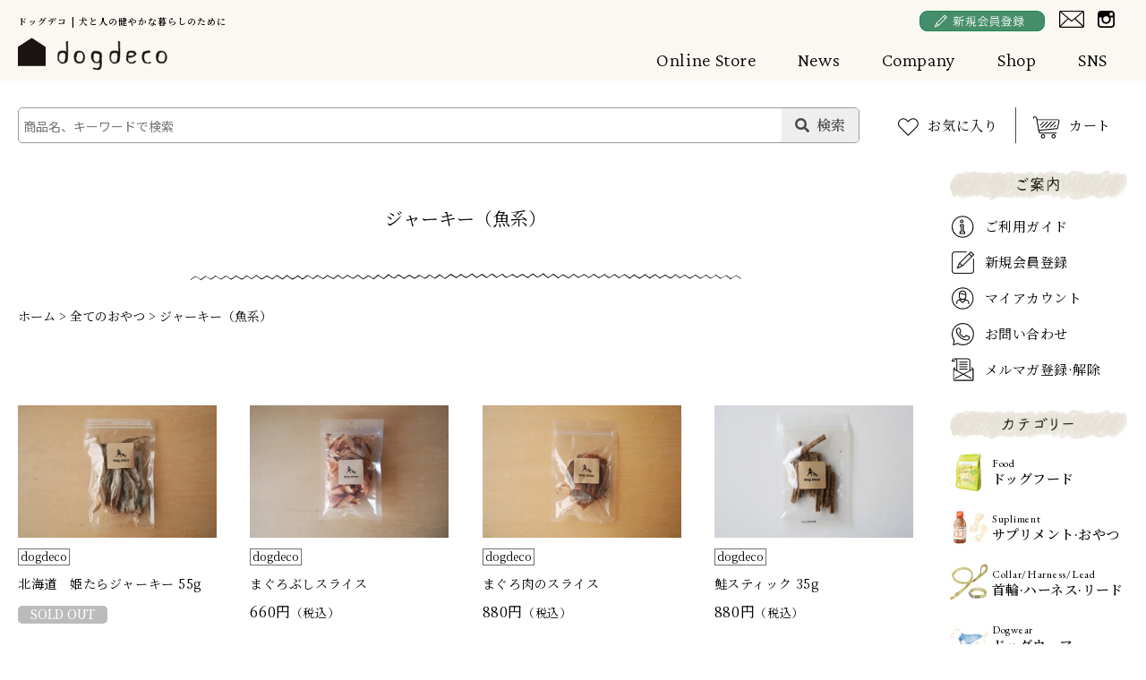

--- FILE ---
content_type: text/html; charset=EUC-JP
request_url: https://dogdeco.jp/?mode=grp&gid=2422159
body_size: 9841
content:
<!DOCTYPE html PUBLIC "-//W3C//DTD XHTML 1.0 Transitional//EN" "http://www.w3.org/TR/xhtml1/DTD/xhtml1-transitional.dtd">
<html xmlns:og="http://ogp.me/ns#" xmlns:fb="http://www.facebook.com/2008/fbml" xmlns:mixi="http://mixi-platform.com/ns#" xmlns="http://www.w3.org/1999/xhtml" xml:lang="ja" lang="ja" dir="ltr">
<head>
<meta http-equiv="content-type" content="text/html; charset=euc-jp" />
<meta http-equiv="X-UA-Compatible" content="IE=edge,chrome=1" />
<title>ジャーキー（魚系） - ドッグデコ | 犬と人の健やかな暮らしのために</title>
<meta name="Keywords" content="ジャーキー（魚系）,犬,猫,ドッグ,ペット,首輪,ドッグフード,ペットショップ,dog,george,doggoods" />
<meta name="Description" content="dogdecoは犬が健康を維持するための食事、機能的で快適に使える道具をご提案しています。愛犬との暮らしがより豊かになりますように。" />
<meta name="Author" content="dogdeco" />
<meta name="Copyright" content="dogdeco" />
<meta http-equiv="content-style-type" content="text/css" />
<meta http-equiv="content-script-type" content="text/javascript" />
<link rel="stylesheet" href="https://img03.shop-pro.jp/PA01004/177/css/12/index.css?cmsp_timestamp=20260130110641" type="text/css" />

<link rel="alternate" type="application/rss+xml" title="rss" href="https://dogdeco.jp/?mode=rss" />
<link rel="alternate" media="handheld" type="text/html" href="https://dogdeco.jp/?mode=grp&gid=2422159" />
<link rel="shortcut icon" href="https://img03.shop-pro.jp/PA01004/177/favicon.ico?cmsp_timestamp=20240926182705" />
<script type="text/javascript" src="//ajax.googleapis.com/ajax/libs/jquery/1.7.2/jquery.min.js" ></script>
<meta property="og:title" content="ジャーキー（魚系） - ドッグデコ | 犬と人の健やかな暮らしのために" />
<meta property="og:description" content="dogdecoは犬が健康を維持するための食事、機能的で快適に使える道具をご提案しています。愛犬との暮らしがより豊かになりますように。" />
<meta property="og:url" content="https://dogdeco.jp?mode=grp&gid=2422159" />
<meta property="og:site_name" content="ドッグデコ | 犬と人の健やかな暮らしのために" />
<meta property="og:image" content=""/>
<!-- Global site tag (gtag.js) - Google Analytics -->
<script async src="https://www.googletagmanager.com/gtag/js?id=UA-232897523-1"></script>
<script>
  window.dataLayer = window.dataLayer || [];
  function gtag(){dataLayer.push(arguments);}
  gtag('js', new Date());

  gtag('config', 'UA-232897523-1');
</script>

<meta name="facebook-domain-verification" content="lx9imqj8vx4cfrla20hx6qee69pqh6" />
<script>
  var Colorme = {"page":"product_list","shop":{"account_id":"PA01004177","title":"\u30c9\u30c3\u30b0\u30c7\u30b3 | \u72ac\u3068\u4eba\u306e\u5065\u3084\u304b\u306a\u66ae\u3089\u3057\u306e\u305f\u3081\u306b"},"basket":{"total_price":0,"items":[]},"customer":{"id":null}};

  (function() {
    function insertScriptTags() {
      var scriptTagDetails = [{"src":"https:\/\/zen.one\/analytics.js?a3aceb513c334543a9fca6c84b833d0d","integrity":"sha384-hW\/CJenQCd58GC43acRtog2g8Km2avHJkQN1MCmjyhT2IBYxpFXzMAPPbjyycc8b"}];
      var entry = document.getElementsByTagName('script')[0];

      scriptTagDetails.forEach(function(tagDetail) {
        var script = document.createElement('script');

        script.type = 'text/javascript';
        script.src = tagDetail.src;
        script.async = true;

        if( tagDetail.integrity ) {
          script.integrity = tagDetail.integrity;
          script.setAttribute('crossorigin', 'anonymous');
        }

        entry.parentNode.insertBefore(script, entry);
      })
    }

    window.addEventListener('load', insertScriptTags, false);
  })();
</script>

<script async src="https://www.googletagmanager.com/gtag/js?id=G-SYPXFH7YJP"></script>
<script>
  window.dataLayer = window.dataLayer || [];
  function gtag(){dataLayer.push(arguments);}
  gtag('js', new Date());
  
      gtag('config', 'G-SYPXFH7YJP', (function() {
      var config = {};
      if (Colorme && Colorme.customer && Colorme.customer.id != null) {
        config.user_id = Colorme.customer.id;
      }
      return config;
    })());
  
  </script></head>
<body>
<meta name="colorme-acc-payload" content="?st=1&pt=10033&ut=2422159&at=PA01004177&v=20260201101850&re=&cn=f616b12abd9b552372d651e217e97cff" width="1" height="1" alt="" /><script>!function(){"use strict";Array.prototype.slice.call(document.getElementsByTagName("script")).filter((function(t){return t.src&&t.src.match(new RegExp("dist/acc-track.js$"))})).forEach((function(t){return document.body.removeChild(t)})),function t(c){var r=arguments.length>1&&void 0!==arguments[1]?arguments[1]:0;if(!(r>=c.length)){var e=document.createElement("script");e.onerror=function(){return t(c,r+1)},e.src="https://"+c[r]+"/dist/acc-track.js?rev=3",document.body.appendChild(e)}}(["acclog001.shop-pro.jp","acclog002.shop-pro.jp"])}();</script><script type="text/javascript">
// viewport
var viewport = document.createElement('meta');
viewport.setAttribute('name', 'viewport');
viewport.setAttribute('content', 'width=device-width, initial-scale=1.0, maximum-scale=1.0');
document.getElementsByTagName('head')[0].appendChild(viewport);
</script>
<link href="https://fonts.googleapis.com/css2?family=Noto+Serif+JP:wght@400;500;600&display=swap" rel="stylesheet">
<link href="https://fonts.googleapis.com/css?family=Noto+Sans+JP:400,500,700,900" rel="stylesheet">
<link href="https://fonts.googleapis.com/css2?family=Crimson+Pro:wght@300&display=swap" rel="stylesheet">
<link href="https://fonts.googleapis.com/css2?family=EB+Garamond&display=swap" rel="stylesheet">
<link href="https://file001.shop-pro.jp/PA01004/177/onlinestore/css/html5reset-1.6.1.css" rel="stylesheet">
<link href="https://use.fontawesome.com/releases/v5.0.6/css/all.css" rel="stylesheet">
<link href="https://file001.shop-pro.jp/PA01004/177/onlinestore/css/base.css" rel="stylesheet">
<link href="https://file001.shop-pro.jp/PA01004/177/onlinestore/css/style-top.css" rel="stylesheet">
<link href="https://file001.shop-pro.jp/PA01004/177/onlinestore/css/style-detail.css" rel="stylesheet">
<link href="https://file001.shop-pro.jp/PA01004/177/onlinestore/css/style-favorite.css" rel="stylesheet">
<link href="https://file001.shop-pro.jp/PA01004/177/onlinestore/css/style-history.css" rel="stylesheet">
<link href="https://file001.shop-pro.jp/PA01004/177/onlinestore/css/style-infor.css" rel="stylesheet">
<link href="https://file001.shop-pro.jp/PA01004/177/onlinestore/css/style-law.css" rel="stylesheet">
<link href="https://file001.shop-pro.jp/PA01004/177/onlinestore/css/style-privacy.css" rel="stylesheet">
<link href="https://file001.shop-pro.jp/PA01004/177/onlinestore/css/style-archive.css" rel="stylesheet">
<link href="https://file001.shop-pro.jp/PA01004/177/onlinestore/slick/slick.css" type="text/css" rel="stylesheet">
<script src="https://file001.shop-pro.jp/PA01004/177/onlinestore/js/nav.js"></script>
<script src="https://file001.shop-pro.jp/PA01004/177/onlinestore/js/scroll.js"></script>


<header class="header-sp">
<div class="inner">
<h1>ドッグデコ | 犬と人の健やかな暮らしのために</h1>
<div class="logo">
<a href="https://www.dogdeco.co.jp/"><img src="https://file001.shop-pro.jp/PA01004/177/onlinestore/images/logo.svg" alt="dogdecoロゴ"></a>
</div>
<div class="btn-nav">
<a id="btn-nav" href="javascript:void(0);">
<span></span>
<span></span>
<span></span>
</a>
</div>

<div class="menu">メニュー</div>
</div>

<nav class="global-sp">
<div class="global-sp-header">
<div class="close-text">メニューを閉じる</div>
</div>
<div class="inner">
<ul class="global-nav">
<li><a href="./">Online Store</a></li>
</ul>
<div class="kind">探す</div>
<ul class="online-store-nav">
<li class="sub-nav"><a href="javascript:void(0);">カテゴリーから探す</a>
	<div class="child">
	<ul class="flex wrap">
	<li><a href=".//?mode=grp&gid=2422129"><div class="flex centre"><img src="https://file001.shop-pro.jp/PA01004/177/onlinestore/images/nav-illust-food.jpg" srcset="https://file001.shop-pro.jp/PA01004/177/onlinestore/images/nav-illust-food.jpg 1x, https://file001.shop-pro.jp/PA01004/177/onlinestore/images/nav-illust-food@2x.jpg 2x" alt="ドッグフード">ドッグフード</div></a></li>
	<li><a href=".//?mode=grp&gid=2422130"><div class="flex centre"><img src="https://file001.shop-pro.jp/PA01004/177/onlinestore/images/nav-illust-supplement.jpg" srcset="https://file001.shop-pro.jp/PA01004/177/onlinestore/images/nav-illust-supplement.jpg 1x, https://file001.shop-pro.jp/PA01004/177/onlinestore/images/nav-illust-supplement@2x.jpg 2x" alt="サプリメント・おやつ">サプリメント&#183;おやつ</div></a></li>
	<li><a href=".//?mode=grp&gid=2422131"><div class="flex centre"><img src="https://file001.shop-pro.jp/PA01004/177/onlinestore/images/nav-illust-collar.jpg" srcset="https://file001.shop-pro.jp/PA01004/177/onlinestore/images/nav-illust-collar.jpg 1x, https://file001.shop-pro.jp/PA01004/177/onlinestore/images/nav-illust-collar@2x.jpg 2x" alt="首輪・ハーネス・リード">首輪・ハーネス&#183;リード</div></a></li>
	<li><a href=".//?mode=grp&gid=2422132"><div class="flex centre"><img src="https://file001.shop-pro.jp/PA01004/177/onlinestore/images/nav-illust-dogwear.jpg" srcset="https://file001.shop-pro.jp/PA01004/177/onlinestore/images/nav-illust-dogwear.jpg 1x, https://file001.shop-pro.jp/PA01004/177/onlinestore/images/nav-illust-dogwear@2x.jpg 2x" alt="ドッグウェア">ドッグウェア</div></a></li>
	<li><a href=".//?mode=grp&gid=2422133"><div class="flex centre"><img src="https://file001.shop-pro.jp/PA01004/177/onlinestore/images/nav-illust-care.jpg" srcset="https://file001.shop-pro.jp/PA01004/177/onlinestore/images/nav-illust-care.jpg 1x, https://file001.shop-pro.jp/PA01004/177/onlinestore/images/nav-illust-care@2x.jpg 2x" alt="ケア用品">ケア用品</div></a></li>
	<li><a href=".//?mode=grp&gid=2422134"><div class="flex centre"><img src="https://file001.shop-pro.jp/PA01004/177/onlinestore/images/nav-illust-carry.jpg" srcset="https://file001.shop-pro.jp/PA01004/177/onlinestore/images/nav-illust-carry.jpg 1x, https://file001.shop-pro.jp/PA01004/177/onlinestore/images/nav-illust-carry@2x.jpg 2x" alt="キャリー・バッグ">キャリー&#183;バッグ</div></a></li>
	<li><a href=".//?mode=grp&gid=2422135"><div class="flex centre"><img src="https://file001.shop-pro.jp/PA01004/177/onlinestore/images/nav-illust-food-bowl.jpg" srcset="https://file001.shop-pro.jp/PA01004/177/onlinestore/images/nav-illust-food-bowl.jpg 1x, https://file001.shop-pro.jp/PA01004/177/onlinestore/images/nav-illust-food-bowl@2x.jpg 2x" alt="フードボール">フードボール</div></a></li>
	<li><a href=".//?mode=grp&gid=2422136"><div class="flex centre"><img src="https://file001.shop-pro.jp/PA01004/177/onlinestore/images/nav-illust-bed.jpg" srcset="https://file001.shop-pro.jp/PA01004/177/onlinestore/images/nav-illust-bed.jpg 1x, https://file001.shop-pro.jp/PA01004/177/onlinestore/images/nav-illust-bed@2x.jpg 2x" alt="ベッド・マット">ベッド&#183;マット</div></a></li>
	<li><a href=".//?mode=grp&gid=2422137"><div class="flex centre"><img src="https://file001.shop-pro.jp/PA01004/177/onlinestore/images/nav-illust-toy.jpg" srcset="https://file001.shop-pro.jp/PA01004/177/onlinestore/images/nav-illust-toy.jpg 1x, https://file001.shop-pro.jp/PA01004/177/onlinestore/images/nav-illust-toy@2x.jpg 2x" alt="おもちゃ">おもちゃ</div></a></li>
	<li><a href=".//?mode=grp&gid=2422138"><div class="flex centre"><img src="https://file001.shop-pro.jp/PA01004/177/onlinestore/images/nav-illust-id-tag.jpg" srcset="https://file001.shop-pro.jp/PA01004/177/onlinestore/images/nav-illust-id-tag.jpg 1x, https://file001.shop-pro.jp/PA01004/177/onlinestore/images/nav-illust-id-tag@2x.jpg 2x" alt="迷子札">迷子札</div></a></li>
	<li><a href=".//?mode=grp&gid=2422139"><div class="flex centre"><img src="https://file001.shop-pro.jp/PA01004/177/onlinestore/images/nav-illust-cat-item.jpg" srcset="https://file001.shop-pro.jp/PA01004/177/onlinestore/images/nav-illust-cat-item.jpg 1x, https://file001.shop-pro.jp/PA01004/177/onlinestore/images/nav-illust-cat-item@2x.jpg 2x" alt="猫のもの">猫のもの</div></a></li>
	<li><a href=".//?mode=grp&gid=2422140"><div class="flex centre"><img src="https://file001.shop-pro.jp/PA01004/177/onlinestore/images/nav-illust-owners-item.jpg" srcset="https://file001.shop-pro.jp/PA01004/177/onlinestore/images/nav-illust-owners-item.jpg 1x, https://file001.shop-pro.jp/PA01004/177/onlinestore/images/nav-illust-owners-item@2x.jpg 2x" alt="人のもの">人のもの</div></a></li>
	</ul>
	</div>
</li>
<li class="sub-nav"><a href="javascript:void(0);">ブランドから探す</a>
<div class="child">

<ul class="flex wrap children">
<li><a href="https://dogdeco.jp/?mode=cate&cbid=2977413&csid=0">dogdeco food lab</a></li>
<li><a href="https://dogdeco.jp/?mode=cate&cbid=2635439&csid=0">dogdeco</a></li>
<li><a href="https://dogdeco.jp/?mode=cate&cbid=2877233&csid=0">K9 Natural</a></li>
<li><a href="https://dogdeco.jp/?mode=cate&cbid=2953209&csid=0">Grand Cru</a></li>
<li><a href="https://dogdeco.jp/?mode=cate&cbid=2635426&csid=0">Party Animal</a></li>
<li><a href="https://dogdeco.jp/?mode=cate&cbid=2640017&csid=0">OPEN  FARM</a></li>
<li><a href="https://dogdeco.jp/?mode=cate&cbid=2894582&csid=0">GO! SOLUTIONS</a></li>
<li><a href="https://dogdeco.jp/?mode=cate&cbid=2635434&csid=0">GEORGE</a></li>
<li><a href="https://dogdeco.jp/?mode=cate&cbid=2890019&csid=0">ALPHAICON</a></li>
<li><a href="https://dogdeco.jp/?mode=cate&cbid=2635427&csid=0">アニマストラス</a></li>
<li><a href="https://dogdeco.jp/?mode=cate&cbid=2721901&csid=0">日本ビーエフ社</a></li>
<li><a href="https://dogdeco.jp/?mode=cate&cbid=2635429&csid=0">野生鹿</a></li>
<li><a href="https://dogdeco.jp/?mode=cate&cbid=2840220&csid=0">NAAF</a></li>
<li><a href="https://dogdeco.jp/?mode=cate&cbid=2886870&csid=0">mot!</a></li>
<li><a href="https://dogdeco.jp/?mode=cate&cbid=2890177&csid=0">yappy!</a></li>
<li><a href="https://dogdeco.jp/?mode=cate&cbid=2890179&csid=0">ALORU</a></li>
<li><a href="https://dogdeco.jp/?mode=cate&cbid=2836824&csid=0">NORAコーポレーション</a></li>
<li><a href="https://dogdeco.jp/?mode=cate&cbid=2635431&csid=0">チベタンドッグチュー</a></li>
<li><a href="https://dogdeco.jp/?mode=cate&cbid=2667740&csid=0">PURE and Natural Pet</a></li>
<li><a href="https://dogdeco.jp/?mode=cate&cbid=2895567&csid=0">LENEEM</a></li>
<li><a href="https://dogdeco.jp/?mode=cate&cbid=2856633&csid=0">nanowell</a></li>
<li><a href="https://dogdeco.jp/?mode=cate&cbid=2635433&csid=0">FAUNA</a></li>
<li><a href="https://dogdeco.jp/?mode=cate&cbid=2771588&csid=0">NATURE'S MIRACLE</a></li>
<li><a href="https://dogdeco.jp/?mode=cate&cbid=2836605&csid=0">K-PRO</a></li>
<li><a href="https://dogdeco.jp/?mode=cate&cbid=2635435&csid=0">seven seas dog</a></li>
<li><a href="https://dogdeco.jp/?mode=cate&cbid=2891762&csid=0">BLENHEIM</a></li>
<li><a href="https://dogdeco.jp/?mode=cate&cbid=2953418&csid=0">MATIE</a></li>
<li><a href="https://dogdeco.jp/?mode=cate&cbid=2635437&csid=0">TEMBEA</a></li>
<li><a href="https://dogdeco.jp/?mode=cate&cbid=2874517&csid=0">Snoozer</a></li>
<li><a href="https://dogdeco.jp/?mode=cate&cbid=2635438&csid=0">SPUTNIK</a></li>
<li><a href="https://dogdeco.jp/?mode=cate&cbid=2830756&csid=0">AIR BUGGY</a></li>
<li><a href="https://dogdeco.jp/?mode=cate&cbid=2970725&csid=0">GENTIL BANDIT </a></li>
<li><a href="https://dogdeco.jp/?mode=cate&cbid=2635440&csid=0">HARRY BARKER</a></li>
<li><a href="https://dogdeco.jp/?mode=cate&cbid=2924900&csid=0">Amazing Pet Products</a></li>
<li><a href="https://dogdeco.jp/?mode=cate&cbid=2635441&csid=0">JAX&BONE</a></li>
<li><a href="https://dogdeco.jp/?mode=cate&cbid=2635442&csid=0">BAUER POTTERY</a></li>
<li><a href="https://dogdeco.jp/?mode=cate&cbid=2635455&csid=0">NEUF PET SUPPLY CO.</a></li>
<li><a href="https://dogdeco.jp/?mode=cate&cbid=2635443&csid=0">PECOLO</a></li>
<li><a href="https://dogdeco.jp/?mode=cate&cbid=2635445&csid=0">sae nagata</a></li>
<li><a href="https://dogdeco.jp/?mode=cate&cbid=2635447&csid=0">UNION BARKS</a></li>
<li><a href="https://dogdeco.jp/?mode=cate&cbid=2635448&csid=0">Pet Dream House</a></li>
<li><a href="https://dogdeco.jp/?mode=cate&cbid=2635454&csid=0">Lulubelles</a></li>
<li><a href="https://dogdeco.jp/?mode=cate&cbid=2939330&csid=0">41世紀</a></li>
<li><a href="https://dogdeco.jp/?mode=cate&cbid=2864440&csid=0">Haute Diggity Dog</a></li>
<li><a href="https://dogdeco.jp/?mode=cate&cbid=2635456&csid=0">CAROLINA PET COMPANY</a></li>
<li><a href="https://dogdeco.jp/?mode=cate&cbid=2635457&csid=0">Spunky pup</a></li>
<li><a href="https://dogdeco.jp/?mode=cate&cbid=2661999&csid=0">patchwork pet</a></li>
<li><a href="https://dogdeco.jp/?mode=cate&cbid=2635460&csid=0">ラグビー日本代表</a></li>
<li><a href="https://dogdeco.jp/?mode=cate&cbid=2464751&csid=0">Vee Enterprises</a></li>
<li><a href="https://dogdeco.jp/?mode=cate&cbid=2867737&csid=0">Dezi & Roo</a></li>
<li><a href="https://dogdeco.jp/?mode=cate&cbid=2892022&csid=0">DAD WAY</a></li>
<li><a href="https://dogdeco.jp/?mode=cate&cbid=2911559&csid=0">&CAT</a></li>
<li><a href="https://dogdeco.jp/?mode=cate&cbid=2935686&csid=0">SALE商品</a></li>
</ul>
</div>
</li>
<li class="sub-nav"><a href="javascript:void(0);">お悩み&#183;目的別で探す</a>
	<div class="child-worry">
	<ul>
	<li><a href=".//?mode=grp&gid=2422141">全てのサプリメント</a>
	<div class="child-supplement">
	<ul class="flex wrap children">
		<li><a href=".//?mode=grp&gid=2422142">アレルギー</a></li>
		<li><a href=".//?mode=grp&gid=2422143">関節</a></li>
		<li><a href=".//?mode=grp&gid=2422144">泌尿器</a></li>
		<li><a href=".//?mode=grp&gid=2422145">腎/肝/デトックス</a></li>
		<li><a href=".//?mode=grp&gid=2422146">デンタル</a></li>
		<li><a href=".//?mode=grp&gid=2422147">消化器</a></li>
		<li><a href=".//?mode=grp&gid=2422148">循環器（心臓）/呼吸器</a></li>
		<li><a href=".//?mode=grp&gid=2422149">パピー/妊娠授乳期</a></li>
		<li><a href=".//?mode=grp&gid=2422150">ダイエット</a></li>
		<li><a href=".//?mode=grp&gid=2422151">シニア</a></li>
		<li><a href=".//?mode=grp&gid=2422152">神経/ホルモン</a></li>
		<li><a href=".//?mode=grp&gid=2422153">皮膚被毛</a></li>
		<li><a href=".//?mode=grp&gid=2422154">腫瘍/免疫</a></li>
		<li><a href=".//?mode=grp&gid=2422155">目/涙/抗酸化</a></li>
		<li><a href=".//?mode=grp&gid=2422156">手作り食サポート</a></li>
	</ul>
	</div>
	</li>
	<li><a href=".//?mode=grp&gid=2422157">全てのおやつ</a>
	<div class="child-oyatsu">
	<ul class="flex wrap children">
		<li><a href=".//?mode=grp&gid=2422158">ジャーキー（肉系）</a></li>
		<li><a href=".//?mode=grp&gid=2422159">ジャーキー（魚系）</a></li>
		<li><a href=".//?mode=grp&gid=2422160">ビスケット&#183;クッキー</a></li>
		<li><a href=".//?mode=grp&gid=2422161">ガム（皮&#183;腱&#183;骨など）</a></li>
		<li><a href=".//?mode=grp&gid=2422162">チーズ/ボーロ</a></li>
		<li><a href=".//?mode=grp&gid=2422163">機能性オヤツ</a></li>
	</ul>
	</div>
	</li>
</ul>
	</div>
</li>
<li class="link-arrow"><a href=".//?mode=f3">最近チェックした商品</a></li>
<li class="link-arrow"><a href=".//?mode=f2">お気に入り</a></li>
</ul>
<div class="kind">ご案内</div>
<ul class="online-store-nav-2">
<li><a href="/?mode=f1"><div class="flex centre"><img src="https://file001.shop-pro.jp/PA01004/177/onlinestore/images/nav-icon-infor.svg" alt="ご利用ガイド">ご利用ガイド</div></a></li>
<li><a href="https://dp00001862.shop-pro.jp/customer/signup/new"><div class="flex centre"><img src="https://img03.shop-pro.jp/PA01004/177/etc_base64/bmF2LWljb24tc2lnbnVw.png?cmsp_timestamp=20260128173708" alt="新規会員登録">新規会員登録</div></a></li>
<li><a href="https://dogdeco.jp/?mode=myaccount"><div class="flex centre"><img src="https://file001.shop-pro.jp/PA01004/177/onlinestore/images/nav-icon-login.svg" alt="マイアカウント">マイアカウント</div></a></li>
<li><a href="https://dp00001862.shop-pro.jp/customer/inquiries/new"><div class="flex centre"><img src="https://file001.shop-pro.jp/PA01004/177/onlinestore/images/nav-icon-contact.svg" alt="お問い合わせ">お問い合わせ</div></a></li>
<li><a href="https://dp00001862.shop-pro.jp/customer/newsletter/subscriptions/new"><div class="flex centre"><img src="https://file001.shop-pro.jp/PA01004/177/onlinestore/images/nav-icon-mail-magazine.svg" alt="メルマガ登録&#183;解除">メルマガ登録&#183;解除</div></a></li>
</ul>
<ul class="global-nav">
<li><a href="https://www.dogdeco.co.jp/news/">News</a></li>
<li><a href="https://www.dogdeco.co.jp/company/">Company</a></li>
<li><a href="https://www.dogdeco.co.jp/shop/">Shop</a></li>

<li><a href="https://www.dogdeco.co.jp/social-media/">SNS</a></li>
</ul>
<a id="signup_button" href="https://dp00001862.shop-pro.jp/customer/signup/new"><img src="https://img03.shop-pro.jp/PA01004/177/etc_base64/c2lnbnVwLWJhbm5lcg.png?cmsp_timestamp=20260129150314"></a>
<ul class="sns flex between">
<li class="mail"><a href="mailto:info@dogdeco.co.jp"><img src="https://file001.shop-pro.jp/PA01004/177/onlinestore/images/icon-inquiry.svg" alt="MAIL"></a></li>
<li class="instagram"><a href="https://www.instagram.com/dogdeco/" target="_blank"><img src="https://file001.shop-pro.jp/PA01004/177/onlinestore/images/icon-instagram.svg" alt="INSTAGRAM"></a></li>
</ul>
</div>
<div class="infor">
<div class="catchphrase">dogdeco HOME 犬と暮らす家</div>
<div class="tel" x-ms-format-detection="none">042-401-1866</div>
<div class="openhour">営業時間：11時-18時　水曜定休日</div>

</nav>
</header>

<header class="header-pc">
<div class="inner">

<h1>ドッグデコ | 犬と人の健やかな暮らしのために</h1>
<div class="flex between bottom">
<div class="logo">
<a href="https://www.dogdeco.co.jp/"><img src="https://file001.shop-pro.jp/PA01004/177/onlinestore/images/logo.svg" alt="dogdecoロゴ"></a>
</div>

<nav class="global-pc">
<ul class="flex around">
<li><a href="./">Online Store</a></li>
<li><a href="https://www.dogdeco.co.jp/news/">News</a></li>
<li><a href="https://www.dogdeco.co.jp/company/">Company</a></li>
<li><a href="https://www.dogdeco.co.jp/shop/">Shop</a></li>

<li><a href="https://www.dogdeco.co.jp/social-media/">SNS</a></li>
</ul>
</nav>

</div>
<ul class="sns flex between _v2">
<li class="signup"><a href="https://dp00001862.shop-pro.jp/customer/signup/new"><img src="https://img03.shop-pro.jp/PA01004/177/etc_base64/aGVhZGVyX3NpZ251cA.png?cmsp_timestamp=20260128173708" alt="新規会員登録"></a></li>
<li class="mail"><a href="mailto:info@dogdeco.co.jp"><img src="https://file001.shop-pro.jp/PA01004/177/onlinestore/images/icon-inquiry.svg" alt="MAIL"></a></li>
<li class="instagram"><a href="https://www.instagram.com/dogdeco/" target="_blank"><img src="https://file001.shop-pro.jp/PA01004/177/onlinestore/images/icon-instagram.svg" alt="INSTAGRAM"></a></li>
</ul>
</div>
</header>

<div class="search-box-sp">
<div class="inner">

<div class="prd_search_block">
<form action="https://dogdeco.jp/" method="GET" class="prd_search_form">
<input type="hidden" name="mode" value="srh" />
<input type="text" name="keyword" class="prd_search_keyword" placeholder="商品名、キーワードで検索" />
<input type="submit" class="prd_search_btn fas" value="&#xf002;" />
</form>
</div>

<ul class="flex go-like-cart">
<li class="like"><a href=".//?mode=f2">お気に入り</a></li>
<li class="cart"><a href="https://dogdeco.jp/cart/proxy/basket?shop_id=PA01004177&shop_domain=dogdeco.jp">カート</a></li>
</ul>

</div>
</div>

<div class="search-box-pc">
<div class="inner">

<div class="flex between bottom">
<div class="search-box-inner">
<div class="prd_search_block">
<form action="https://dogdeco.jp/" method="GET" class="prd_search_form">
<input type="hidden" name="mode" value="srh" />
<input type="text" name="keyword" class="prd_search_keyword" placeholder="商品名、キーワードで検索" />
<input type="submit" class="prd_search_btn fas" value="&#xf002;  検索" />
</form>
</div>
</div>

<ul class="flex go-like-cart">
<li class="like"><a href=".//?mode=f2">お気に入り</a></li>
<li class="cart"><a href="https://dogdeco.jp/cart/proxy/basket?shop_id=PA01004177&shop_domain=dogdeco.jp">カート</a></li>
</ul>
</div>

</div>
</div>


<div class="wrapper">
<div class="flex between row-column">
<main role="main">


<section class="archive-head">
<div class="inner">

<h2 class="h2">ジャーキー（魚系）</h2>


<hr>

</div>
</section>

<div class="pankuzu">
<div class="inner">
<ul>

<li><a href="./">ホーム</a></li>


<li>&nbsp;&gt;&nbsp;<a href="https://dogdeco.jp/?mode=grp&gid=2422157">全てのおやつ</a></li>
<li>&nbsp;&gt;&nbsp;<a href="https://dogdeco.jp/?mode=grp&gid=2422159">ジャーキー（魚系）</a></li>
</ul>

</div>
</div>

<section class="products">
<div class="inner">



	
<div class="h3"></div>

    
<div class="flex between wrap products-list">
<div class="product">
<a href="?pid=12762878" class="prd_lst_link">
<figure><img src="https://img03.shop-pro.jp/PA01004/177/product/12762878_th.jpg?cmsp_timestamp=20200715173111" alt="北海道　姫たらジャーキー 55g" /></figure>
<div class="cat">dogdeco</div>
<h3>北海道　姫たらジャーキー 55g</h3>
<div class="sold-out">SOLD OUT</div>
</a>
</div>
<div class="product">
<a href="?pid=150130148" class="prd_lst_link">
<figure><img src="https://img03.shop-pro.jp/PA01004/177/product/150130148_th.jpg?cmsp_timestamp=20200715173222" alt="まぐろぶしスライス　" /></figure>
<div class="cat">dogdeco</div>
<h3>まぐろぶしスライス　</h3>
<div class="price">660円<span class="tax">（税込）</span></div>
</a>
</div>
<div class="product">
<a href="?pid=152141402" class="prd_lst_link">
<figure><img src="https://img03.shop-pro.jp/PA01004/177/product/152141402_th.jpg?cmsp_timestamp=20200715173301" alt="まぐろ肉のスライス" /></figure>
<div class="cat">dogdeco</div>
<h3>まぐろ肉のスライス</h3>
<div class="price">880円<span class="tax">（税込）</span></div>
</a>
</div>
<div class="product">
<a href="?pid=183910058" class="prd_lst_link">
<figure><img src="https://img03.shop-pro.jp/PA01004/177/product/183910058_th.jpg?cmsp_timestamp=20241205152334" alt="鮭スティック 35g" /></figure>
<div class="cat">dogdeco</div>
<h3>鮭スティック 35g</h3>
<div class="price">880円<span class="tax">（税込）</span></div>
</a>
</div>
<div class="product">
<a href="?pid=183910731" class="prd_lst_link">
<figure><img src="https://img03.shop-pro.jp/PA01004/177/product/183910731_th.jpg?cmsp_timestamp=20241205154107" alt="馬アキレス 薄焼き" /></figure>
<div class="cat">dogdeco</div>
<h3>馬アキレス 薄焼き</h3>
<div class="price">880円<span class="tax">（税込）</span></div>
</a>
</div>
<div class="product">
<a href="?pid=189369583" class="prd_lst_link">
<figure><img src="https://img03.shop-pro.jp/PA01004/177/product/189369583_th.jpg?cmsp_timestamp=20251114153851" alt="和歌山県産 かますジャーキー50g" /></figure>
<div class="cat">dogdeco</div>
<h3>和歌山県産 かますジャーキー50g</h3>
<div class="price">1,210円<span class="tax">（税込）</span></div>
</a>
</div>
</div>




 
    <div class="pager">
	<ul class="flex center">
         
         
                                                        <li class="current">1</li>
                                     
         
        	</ul>
    </div>


<hr>

</div>
</section>

<section class="recently-viewed-items">
<div class="inner">

<h2>最近チェックした商品</h2>

<div class="flex between wrap products-list">
</div>

<hr>

</div>
</section>

<section class="favorite-items">
<div class="inner">

<h2>お気に入り商品</h2>

<div class="flex between wrap products-list">
</div>

</div>
</section>

  
</main>
		
<aside>

<div class="aside-infor">
<h2><picture>
<source media="(max-width: 999px)" srcset="https://file001.shop-pro.jp/PA01004/177/onlinestore/images/aside-h2-infor-tl.jpg 1x, https://file001.shop-pro.jp/PA01004/177/onlinestore/images/aside-h2-infor-tl@2x.jpg 2x">
<source media="(min-width: 1000px)" srcset="https://file001.shop-pro.jp/PA01004/177/onlinestore/images/aside-h2-infor-pc@2x.jpg 1x, https://file001.shop-pro.jp/PA01004/177/onlinestore/images/aside-h2-infor-pc@2x.jpg 2x">
<img src="https://file001.shop-pro.jp/PA01004/177/onlinestore/images/aside-h2-infor-pc.jpg" alt="ご案内">
</picture></h2>

<ul>
<li><a href="/?mode=f1"><div class="flex centre"><img src="https://file001.shop-pro.jp/PA01004/177/onlinestore/images/nav-icon-infor.svg" alt="ご利用ガイド">ご利用ガイド</div></a></li>
<!-- <li><a href="https://dogdeco.jp/?mode=login&shop_back_url=https%3A%2F%2Fdogdeco.jp%2F"><div class="flex centre"><img src="https://file001.shop-pro.jp/PA01004/177/onlinestore/images/nav-icon-login.svg" alt="会員ログイン・登録">会員ログイン&#183;登録</div></a></li>
 -->
<li><a href="https://dp00001862.shop-pro.jp/customer/signup/new"><div class="flex centre"><img src="https://img03.shop-pro.jp/PA01004/177/etc_base64/bmF2LWljb24tc2lnbnVw.png?cmsp_timestamp=20260128173708" alt="新規会員登録">新規会員登録</div></a></li>
<li><a href="https://dogdeco.jp/?mode=myaccount"><div class="flex centre"><img src="https://file001.shop-pro.jp/PA01004/177/onlinestore/images/nav-icon-login.svg" alt="会員ログイン・登録">マイアカウント</div></a></li>
<li><a href="https://dp00001862.shop-pro.jp/customer/inquiries/new"><div class="flex centre"><img src="https://file001.shop-pro.jp/PA01004/177/onlinestore/images/nav-icon-contact.svg" alt="お問い合わせ">お問い合わせ</div></a></li>
<li><a href="https://dp00001862.shop-pro.jp/customer/newsletter/subscriptions/new"><div class="flex centre"><img src="https://file001.shop-pro.jp/PA01004/177/onlinestore/images/nav-icon-mail-magazine.svg" alt="メルマガ登録・解除">メルマガ登録&#183;解除</div></a></li>
</ul>

</div>

<div class="aside-category">
<h2><picture>
<source media="(max-width: 999px)" srcset="https://file001.shop-pro.jp/PA01004/177/onlinestore/images/aside-h2-category-tl.jpg 1x, https://file001.shop-pro.jp/PA01004/177/onlinestore/images/aside-h2-category-tl@2x.jpg 2x">
<source media="(min-width: 1000px)" srcset="https://file001.shop-pro.jp/PA01004/177/onlinestore/images/aside-h2-category-pc@2x.jpg 1x, https://file001.shop-pro.jp/PA01004/177/onlinestore/images/aside-h2-category-pc@2x.jpg 2x">
<img src="https://file001.shop-pro.jp/PA01004/177/onlinestore/images/aside-h2-category-pc.jpg" alt="カテゴリー">
</picture></h2>

<ul>
<li><a href=".//?mode=grp&gid=2422129">
<div class="flex centre">
<picture>
<source media="(max-width: 999px)" srcset="https://file001.shop-pro.jp/PA01004/177/onlinestore/images/aside-nav-food-tl.jpg 1x, https://file001.shop-pro.jp/PA01004/177/onlinestore/images/aside-nav-food-tl@2x.jpg 2x">
<source media="(min-width: 1000px)" srcset="https://file001.shop-pro.jp/PA01004/177/onlinestore/images/aside-nav-food-pc@2x.jpg 1x, https://file001.shop-pro.jp/PA01004/177/onlinestore/images/aside-nav-food-pc@2x.jpg 2x">
<img src="https://file001.shop-pro.jp/PA01004/177/onlinestore/images/aside-nav-food-pc.jpg" alt="ドッグフード">
</picture><div class="name"><span class="en">Food</span><span class="jp">ドッグフード</span></div>
</div>
</a></li>

<li><a href=".//?mode=grp&gid=2422130">
<div class="flex centre">
<picture>
<source media="(max-width: 999px)" srcset="https://file001.shop-pro.jp/PA01004/177/onlinestore/images/aside-nav-supliment-tl.jpg 1x, https://file001.shop-pro.jp/PA01004/177/onlinestore/images/aside-nav-supliment-tl@2x.jpg 2x">
<source media="(min-width: 1000px)" srcset="https://file001.shop-pro.jp/PA01004/177/onlinestore/images/aside-nav-supliment-pc@2x.jpg 1x, https://file001.shop-pro.jp/PA01004/177/onlinestore/images/aside-nav-supliment-pc@2x.jpg 2x">
<img src="https://file001.shop-pro.jp/PA01004/177/onlinestore/images/aside-nav-supliment-pc.jpg" alt="サプリメント・おやつ">
</picture><div class="name"><span class="en">Supliment</span><span class="jp">サプリメント&#183;おやつ</span></div>
</div>
</a></li>

<li><a href=".//?mode=grp&gid=2422131">
<div class="flex centre">
<picture>
<source media="(max-width: 999px)" srcset="https://file001.shop-pro.jp/PA01004/177/onlinestore/images/aside-nav-collar-tl.jpg 1x, https://file001.shop-pro.jp/PA01004/177/onlinestore/images/aside-nav-collar-tl@2x.jpg 2x">
<source media="(min-width: 1000px)" srcset="https://file001.shop-pro.jp/PA01004/177/onlinestore/images/aside-nav-collar-pc@2x.jpg 1x, https://file001.shop-pro.jp/PA01004/177/onlinestore/images/aside-nav-collar-pc@2x.jpg 2x">
<img src="https://file001.shop-pro.jp/PA01004/177/onlinestore/images/aside-nav-collar-pc.jpg" alt="首輪・ハーネス・リード">
</picture><div class="name"><span class="en">Collar/Harness/Lead</span><span class="jp">首輪&#183;ハーネス&#183;リード</span></div>
</div>
</a></li>

<li><a href=".//?mode=grp&gid=2422132">
<div class="flex centre">
<picture>
<source media="(max-width: 999px)" srcset="https://file001.shop-pro.jp/PA01004/177/onlinestore/images/aside-nav-dogwear-tl.jpg 1x, https://file001.shop-pro.jp/PA01004/177/onlinestore/images/aside-nav-dogwear-tl@2x.jpg 2x">
<source media="(min-width: 1000px)" srcset="https://file001.shop-pro.jp/PA01004/177/onlinestore/images/aside-nav-dogwear-pc@2x.jpg 1x, https://file001.shop-pro.jp/PA01004/177/onlinestore/images/aside-nav-dogwear-pc@2x.jpg 2x">
<img src="https://file001.shop-pro.jp/PA01004/177/onlinestore/images/aside-nav-dogwear-pc.jpg" alt="ドッグウェア">
</picture><div class="name"><span class="en">Dogwear</span><span class="jp">ドッグウェア</span></div>
</div>
</a></li>

<li><a href=".//?mode=grp&gid=2422133">
<div class="flex centre">
<picture>
<source media="(max-width: 999px)" srcset="https://file001.shop-pro.jp/PA01004/177/onlinestore/images/aside-nav-care-tl.jpg 1x, https://file001.shop-pro.jp/PA01004/177/onlinestore/images/aside-nav-care-tl@2x.jpg 2x">
<source media="(min-width: 1000px)" srcset="https://file001.shop-pro.jp/PA01004/177/onlinestore/images/aside-nav-care-pc@2x.jpg 1x, https://file001.shop-pro.jp/PA01004/177/onlinestore/images/aside-nav-care-pc@2x.jpg 2x">
<img src="https://file001.shop-pro.jp/PA01004/177/onlinestore/images/aside-nav-care-pc.jpg" alt="ケア用品">
</picture><div class="name"><span class="en">Care</span><span class="jp">ケア用品</span></div>
</div>
</a></li>

<li><a href=".//?mode=grp&gid=2422134">
<div class="flex centre">
<picture>
<source media="(max-width: 999px)" srcset="https://file001.shop-pro.jp/PA01004/177/onlinestore/images/aside-nav-carry-tl.jpg 1x, https://file001.shop-pro.jp/PA01004/177/onlinestore/images/aside-nav-carry-tl@2x.jpg 2x">
<source media="(min-width: 1000px)" srcset="https://file001.shop-pro.jp/PA01004/177/onlinestore/images/aside-nav-carry-pc@2x.jpg 1x, https://file001.shop-pro.jp/PA01004/177/onlinestore/images/aside-nav-carry-pc@2x.jpg 2x">
<img src="https://file001.shop-pro.jp/PA01004/177/onlinestore/images/aside-nav-carry-pc.jpg" alt="キャリー・バッグ">
</picture><div class="name"><span class="en">Carry/Bag</span><span class="jp">キャリー&#183;バッグ</span></div>
</div>
</a></li>

<li><a href=".//?mode=grp&gid=2422135">
<div class="flex centre">
<picture>
<source media="(max-width: 999px)" srcset="https://file001.shop-pro.jp/PA01004/177/onlinestore/images/aside-nav-food-bowl-tl.jpg 1x, https://file001.shop-pro.jp/PA01004/177/onlinestore/images/aside-nav-food-bowl-tl@2x.jpg 2x">
<source media="(min-width: 1000px)" srcset="https://file001.shop-pro.jp/PA01004/177/onlinestore/images/aside-nav-food-bowl-pc@2x.jpg 1x, https://file001.shop-pro.jp/PA01004/177/onlinestore/images/aside-nav-food-bowl-pc@2x.jpg 2x">
<img src="https://file001.shop-pro.jp/PA01004/177/onlinestore/images/aside-nav-food-bowl-pc.jpg" alt="フードボール">
</picture><div class="name"><span class="en">Food Bowl</span><span class="jp">フードボール</span></div>
</div>
</a></li>

<li><a href=".//?mode=grp&gid=2422136">
<div class="flex centre">
<picture>
<source media="(max-width: 999px)" srcset="https://file001.shop-pro.jp/PA01004/177/onlinestore/images/aside-nav-bed-tl.jpg 1x, https://file001.shop-pro.jp/PA01004/177/onlinestore/images/aside-nav-bed-tl@2x.jpg 2x">
<source media="(min-width: 1000px)" srcset="https://file001.shop-pro.jp/PA01004/177/onlinestore/images/aside-nav-bed-pc@2x.jpg 1x, https://file001.shop-pro.jp/PA01004/177/onlinestore/images/aside-nav-bed-pc@2x.jpg 2x">
<img src="https://file001.shop-pro.jp/PA01004/177/onlinestore/images/aside-nav-bed-pc.jpg" alt="ベッド・マット">
</picture><div class="name"><span class="en">Bed/Mat</span><span class="jp">ベッド&#183;マット</span></div>
</div>
</a></li>

<li><a href=".//?mode=grp&gid=2422137">
<div class="flex centre">
<picture>
<source media="(max-width: 999px)" srcset="https://file001.shop-pro.jp/PA01004/177/onlinestore/images/aside-nav-toy-tl.jpg 1x, https://file001.shop-pro.jp/PA01004/177/onlinestore/images/aside-nav-toy-tl@2x.jpg 2x">
<source media="(min-width: 1000px)" srcset="https://file001.shop-pro.jp/PA01004/177/onlinestore/images/aside-nav-toy-pc@2x.jpg 1x, https://file001.shop-pro.jp/PA01004/177/onlinestore/images/aside-nav-toy-pc@2x.jpg 2x">
<img src="https://file001.shop-pro.jp/PA01004/177/onlinestore/images/aside-nav-toy-pc.jpg" alt="おもちゃ">
</picture><div class="name"><span class="en">Toy</span><span class="jp">おもちゃ</span></div>
</div>
</a></li>

<li><a href=".//?mode=grp&gid=2422138">
<div class="flex centre">
<picture>
<source media="(max-width: 999px)" srcset="https://file001.shop-pro.jp/PA01004/177/onlinestore/images/aside-nav-id-tag-tl.jpg 1x, https://file001.shop-pro.jp/PA01004/177/onlinestore/images/aside-nav-id-tag-tl@2x.jpg 2x">
<source media="(min-width: 1000px)" srcset="https://file001.shop-pro.jp/PA01004/177/onlinestore/images/aside-nav-id-tag-pc@2x.jpg 1x, https://file001.shop-pro.jp/PA01004/177/onlinestore/images/aside-nav-id-tag-pc@2x.jpg 2x">
<img src="https://file001.shop-pro.jp/PA01004/177/onlinestore/images/aside-nav-id-tag-pc.jpg" alt="迷子札">
</picture><div class="name"><span class="en">ID Tag</span><span class="jp">迷子札</span></div>
</div>
</a></li>

<li><a href=".//?mode=grp&gid=2422139">
<div class="flex centre">
<picture>
<source media="(max-width: 999px)" srcset="https://file001.shop-pro.jp/PA01004/177/onlinestore/images/aside-nav-cat-item-tl.jpg 1x, https://file001.shop-pro.jp/PA01004/177/onlinestore/images/aside-nav-cat-item-tl@2x.jpg 2x">
<source media="(min-width: 1000px)" srcset="https://file001.shop-pro.jp/PA01004/177/onlinestore/images/aside-nav-cat-item-pc@2x.jpg 1x, https://file001.shop-pro.jp/PA01004/177/onlinestore/images/aside-nav-cat-item-pc@2x.jpg 2x">
<img src="https://file001.shop-pro.jp/PA01004/177/onlinestore/images/aside-nav-cat-item-pc.jpg" alt="猫のもの">
</picture><div class="name"><span class="en">Cat Item</span><span class="jp">猫のもの</span></div>
</div>
</a></li>

<li><a href=".//?mode=grp&gid=2422140">
<div class="flex centre">
<picture>
<source media="(max-width: 999px)" srcset="https://file001.shop-pro.jp/PA01004/177/onlinestore/images/aside-nav-owners-item-tl.jpg 1x, https://file001.shop-pro.jp/PA01004/177/onlinestore/images/aside-nav-owners-item-tl@2x.jpg 2x">
<source media="(min-width: 1000px)" srcset="https://file001.shop-pro.jp/PA01004/177/onlinestore/images/aside-nav-owners-item-pc@2x.jpg 1x, https://file001.shop-pro.jp/PA01004/177/onlinestore/images/aside-nav-owners-item-pc@2x.jpg 2x">
<img src="https://file001.shop-pro.jp/PA01004/177/onlinestore/images/aside-nav-owners-item-pc.jpg" alt="人のもの">
</picture><div class="name"><span class="en">Owner's Item</span><span class="jp">人のもの</span></div>
</div>
</a></li>
	
</ul>

</div>

<div class="aside-worry">
<h2><picture>
<source media="(max-width: 999px)" srcset="https://file001.shop-pro.jp/PA01004/177/onlinestore/images/aside-h2-worry-tl.jpg 1x, https://file001.shop-pro.jp/PA01004/177/onlinestore/images/aside-h2-worry-tl@2x.jpg 2x">
<source media="(min-width: 1000px)" srcset="https://file001.shop-pro.jp/PA01004/177/onlinestore/images/aside-h2-worry-pc@2x.jpg 1x, https://file001.shop-pro.jp/PA01004/177/onlinestore/images/aside-h2-worry-pc@2x.jpg 2x">
<img src="https://file001.shop-pro.jp/PA01004/177/onlinestore/images/aside-h2-worry-pc.jpg" alt="お悩み・用途別">
</picture></h2>
<ul>
	<li><a href=".//?mode=grp&gid=2422141">全てのサプリメント</a>
	<ul>
		<li><a href=".//?mode=grp&gid=2422142">アレルギー</a></li>
		<li><a href=".//?mode=grp&gid=2422143">関節</a></li>
		<li><a href=".//?mode=grp&gid=2422144">泌尿器</a></li>
		<li><a href=".//?mode=grp&gid=2422145">腎/肝/デトックス</a></li>
		<li><a href=".//?mode=grp&gid=2422146">デンタル</a></li>
		<li><a href=".//?mode=grp&gid=2422147">消化器</a></li>
		<li><a href=".//?mode=grp&gid=2422148">循環器（心臓）/呼吸器</a></li>
		<li><a href=".//?mode=grp&gid=2422149">パピー/妊娠授乳期</a></li>
		<li><a href=".//?mode=grp&gid=2422150">ダイエット</a></li>
		<li><a href=".//?mode=grp&gid=2422151">シニア</a></li>
		<li><a href=".//?mode=grp&gid=2422152">神経/ホルモン</a></li>
		<li><a href=".//?mode=grp&gid=2422153">皮膚被毛</a></li>
		<li><a href=".//?mode=grp&gid=2422154">腫瘍/免疫</a></li>
		<li><a href=".//?mode=grp&gid=2422155">目/涙/抗酸化</a></li>
		<li><a href=".//?mode=grp&gid=2422156">手作り食サポート</a></li>
	</ul></li>
	<li><a href=".//?mode=grp&gid=2422157">全てのおやつ</a>
	<ul>
		<li><a href=".//?mode=grp&gid=2422158">ジャーキー（肉系）</a></li>
		<li><a href=".//?mode=grp&gid=2422159">ジャーキー（魚系）</a></li>
		<li><a href=".//?mode=grp&gid=2422160">ビスケット&#183;クッキー</a></li>
		<li><a href=".//?mode=grp&gid=2422161">ガム（皮&#183;腱&#183;骨など）</a></li>
		<li><a href=".//?mode=grp&gid=2422162">チーズ/ボーロ</a></li>
		<li><a href=".//?mode=grp&gid=2422163">機能性オヤツ</a></li>
	</ul></li>
</ul>
</div>

<div class="aside-brand">
<h2><picture>
<source media="(max-width: 999px)" srcset="https://file001.shop-pro.jp/PA01004/177/onlinestore/images/aside-h2-brand-tl.jpg 1x, https://file001.shop-pro.jp/PA01004/177/onlinestore/images/aside-h2-brand-tl@2x.jpg 2x">
<source media="(min-width: 1000px)" srcset="https://file001.shop-pro.jp/PA01004/177/onlinestore/images/aside-h2-brand-pc@2x.jpg 1x, https://file001.shop-pro.jp/PA01004/177/onlinestore/images/aside-h2-brand-pc@2x.jpg 2x">
<img src="https://file001.shop-pro.jp/PA01004/177/onlinestore/images/aside-h2-brand-pc.jpg" alt="ブランド別">
</picture></h2>

<ul>
<li><a href="https://dogdeco.jp/?mode=cate&cbid=2977413&csid=0">dogdeco food lab</a></li>
<li><a href="https://dogdeco.jp/?mode=cate&cbid=2635439&csid=0">dogdeco</a></li>
<li><a href="https://dogdeco.jp/?mode=cate&cbid=2877233&csid=0">K9 Natural</a></li>
<li><a href="https://dogdeco.jp/?mode=cate&cbid=2953209&csid=0">Grand Cru</a></li>
<li><a href="https://dogdeco.jp/?mode=cate&cbid=2635426&csid=0">Party Animal</a></li>
<li><a href="https://dogdeco.jp/?mode=cate&cbid=2640017&csid=0">OPEN  FARM</a></li>
<li><a href="https://dogdeco.jp/?mode=cate&cbid=2894582&csid=0">GO! SOLUTIONS</a></li>
<li><a href="https://dogdeco.jp/?mode=cate&cbid=2635434&csid=0">GEORGE</a></li>
<li><a href="https://dogdeco.jp/?mode=cate&cbid=2890019&csid=0">ALPHAICON</a></li>
<li><a href="https://dogdeco.jp/?mode=cate&cbid=2635427&csid=0">アニマストラス</a></li>
<li><a href="https://dogdeco.jp/?mode=cate&cbid=2721901&csid=0">日本ビーエフ社</a></li>
<li><a href="https://dogdeco.jp/?mode=cate&cbid=2635429&csid=0">野生鹿</a></li>
<li><a href="https://dogdeco.jp/?mode=cate&cbid=2840220&csid=0">NAAF</a></li>
<li><a href="https://dogdeco.jp/?mode=cate&cbid=2886870&csid=0">mot!</a></li>
<li><a href="https://dogdeco.jp/?mode=cate&cbid=2890177&csid=0">yappy!</a></li>
<li><a href="https://dogdeco.jp/?mode=cate&cbid=2890179&csid=0">ALORU</a></li>
<li><a href="https://dogdeco.jp/?mode=cate&cbid=2836824&csid=0">NORAコーポレーション</a></li>
<li><a href="https://dogdeco.jp/?mode=cate&cbid=2635431&csid=0">チベタンドッグチュー</a></li>
<li><a href="https://dogdeco.jp/?mode=cate&cbid=2667740&csid=0">PURE and Natural Pet</a></li>
<li><a href="https://dogdeco.jp/?mode=cate&cbid=2895567&csid=0">LENEEM</a></li>
<li><a href="https://dogdeco.jp/?mode=cate&cbid=2856633&csid=0">nanowell</a></li>
<li><a href="https://dogdeco.jp/?mode=cate&cbid=2635433&csid=0">FAUNA</a></li>
<li><a href="https://dogdeco.jp/?mode=cate&cbid=2771588&csid=0">NATURE'S MIRACLE</a></li>
<li><a href="https://dogdeco.jp/?mode=cate&cbid=2836605&csid=0">K-PRO</a></li>
<li><a href="https://dogdeco.jp/?mode=cate&cbid=2635435&csid=0">seven seas dog</a></li>
<li><a href="https://dogdeco.jp/?mode=cate&cbid=2891762&csid=0">BLENHEIM</a></li>
<li><a href="https://dogdeco.jp/?mode=cate&cbid=2953418&csid=0">MATIE</a></li>
<li><a href="https://dogdeco.jp/?mode=cate&cbid=2635437&csid=0">TEMBEA</a></li>
<li><a href="https://dogdeco.jp/?mode=cate&cbid=2874517&csid=0">Snoozer</a></li>
<li><a href="https://dogdeco.jp/?mode=cate&cbid=2635438&csid=0">SPUTNIK</a></li>
<li><a href="https://dogdeco.jp/?mode=cate&cbid=2830756&csid=0">AIR BUGGY</a></li>
<li><a href="https://dogdeco.jp/?mode=cate&cbid=2970725&csid=0">GENTIL BANDIT </a></li>
<li><a href="https://dogdeco.jp/?mode=cate&cbid=2635440&csid=0">HARRY BARKER</a></li>
<li><a href="https://dogdeco.jp/?mode=cate&cbid=2924900&csid=0">Amazing Pet Products</a></li>
<li><a href="https://dogdeco.jp/?mode=cate&cbid=2635441&csid=0">JAX&BONE</a></li>
<li><a href="https://dogdeco.jp/?mode=cate&cbid=2635442&csid=0">BAUER POTTERY</a></li>
<li><a href="https://dogdeco.jp/?mode=cate&cbid=2635455&csid=0">NEUF PET SUPPLY CO.</a></li>
<li><a href="https://dogdeco.jp/?mode=cate&cbid=2635443&csid=0">PECOLO</a></li>
<li><a href="https://dogdeco.jp/?mode=cate&cbid=2635445&csid=0">sae nagata</a></li>
<li><a href="https://dogdeco.jp/?mode=cate&cbid=2635447&csid=0">UNION BARKS</a></li>
<li><a href="https://dogdeco.jp/?mode=cate&cbid=2635448&csid=0">Pet Dream House</a></li>
<li><a href="https://dogdeco.jp/?mode=cate&cbid=2635454&csid=0">Lulubelles</a></li>
<li><a href="https://dogdeco.jp/?mode=cate&cbid=2939330&csid=0">41世紀</a></li>
<li><a href="https://dogdeco.jp/?mode=cate&cbid=2864440&csid=0">Haute Diggity Dog</a></li>
<li><a href="https://dogdeco.jp/?mode=cate&cbid=2635456&csid=0">CAROLINA PET COMPANY</a></li>
<li><a href="https://dogdeco.jp/?mode=cate&cbid=2635457&csid=0">Spunky pup</a></li>
<li><a href="https://dogdeco.jp/?mode=cate&cbid=2661999&csid=0">patchwork pet</a></li>
<li><a href="https://dogdeco.jp/?mode=cate&cbid=2635460&csid=0">ラグビー日本代表</a></li>
<li><a href="https://dogdeco.jp/?mode=cate&cbid=2464751&csid=0">Vee Enterprises</a></li>
<li><a href="https://dogdeco.jp/?mode=cate&cbid=2867737&csid=0">Dezi & Roo</a></li>
<li><a href="https://dogdeco.jp/?mode=cate&cbid=2892022&csid=0">DAD WAY</a></li>
<li><a href="https://dogdeco.jp/?mode=cate&cbid=2911559&csid=0">&CAT</a></li>
<li><a href="https://dogdeco.jp/?mode=cate&cbid=2935686&csid=0">SALE商品</a></li>
</ul>

</div>

</aside>
	
</div>


<section id="widget">
	<h2>
		Instagram
	</h2>
<script src="https://snapwidget.com/js/snapwidget.js"></script>
<iframe src="https://snapwidget.com/embed/1027047" class="snapwidget-widget" allowtransparency="true" frameborder="0" scrolling="no" style="border:none; overflow:hidden; width:100%; "></iframe>
</section>
	
</div>


<div class="footer-guide">
<div class="inner">
<h2>ご利用ガイド</h2>
<div class="flex between row-column footer-guide-boxies">
<div class="footer-guide-box pay">
<div>
<h3><img src="https://file001.shop-pro.jp/PA01004/177/onlinestore/images/icon-footer-guide-pay.svg" alt="お支払いについて">お支払いについて</h3>
<p>楽天ペイ、amazon payでのお支払いも可能です。ご登録クレジットカード、ご住所などの必要情報の入力を大幅に省けて便利です。楽天ペイはポイントがたまり、活用もできます。<br />
その他、クレジットカード、代金引換、銀行お振込みのお支払い方法がございますのでお選びくださいませ。<br />※楽天ポイントが貯まるのは、楽天カード・楽天ポイント・楽天キャッシュでのお支払いに限ります。</p>
</div>

	<div class="flex around _2">
<figure></figure>
</div>
<div class="flex around">
<figure><img src="https://file001.shop-pro.jp/PA01004/177/onlinestore/images/img-amazon-pay.jpg" srcset="https://file001.shop-pro.jp/PA01004/177/onlinestore/images/img-amazon-pay.jpg 1x, https://file001.shop-pro.jp/PA01004/177/onlinestore/images/img-amazon-pay@2x.jpg 2x" alt="amazon pay"></figure>
</div>
	
<div class="btn-detail"><a href="/?mode=f1#pay">詳しく見る</a></div>
</div>

<div class="footer-guide-box shipping">
<div>
<h3><img src="https://file001.shop-pro.jp/PA01004/177/onlinestore/images/icon-footer-guide-shipping.svg" alt="配送・送料について">配送・送料について</h3>
<p>１回のご注文11,000円(税込)以上で送料無料！</p>
<p>当店の商品はすべてヤマト運輸（クロネコヤマト）での配達となります。</p>
<p>手書き領収書やギフトラッピングが必要な場合には備考欄にご記載くださいませ。</p>
<p>1回のご注文で11,000円（税込）未満の場合の送料は全国一律880円とさせていただきます。</p>
</div>
<div class="btn-detail"><a href="/?mode=f1#shipping">詳しく見る</a></div>
</div>

<div class="footer-guide-box contact">
<div>
<h3><img src="https://file001.shop-pro.jp/PA01004/177/onlinestore/images/icon-footer-guide-contact.svg" alt="お問い合わせ">お問い合わせ</h3>
<p>フードやウェアを始め、皆様の愛犬にふさわしい商品のご提案をいたします。<br />
ご相談は電話またはメールにてお受けいたします。お気軽にご相談ください。<br /><br />
	dogdeco HOME <br />
〒184-0002　東京都小金井市梶野町5－10－58　コミュニティステーション東小金井 <br />
営業時間：11時-18時　水曜定休日<br />
電話: 042－401－1866<br />
メール：info@dogdeco.co.jp<br />
	
	</p>
</div>
<div class="btn-detail"><a href="https://dp00001862.shop-pro.jp/customer/inquiries/new">詳しく見る</a></div>
</div>

</div>
</div>	
</div>

<footer class="footer">
<div class="pagetop"><a href="#"><img src="https://file001.shop-pro.jp/PA01004/177/onlinestore/images/pagetop-arrow.svg" alt="↑"><span>トップへ</span></a></div>

<div class="footer-nav">
<div class="inner">

<nav class="footer-global-pc">
<ul class="flex between">
<li><a href="./">Online Store</a></li>
<li><a href="https://www.dogdeco.co.jp/news/">News</a></li>
<li><a href="https://www.dogdeco.co.jp/company/">Company</a></li>
<li><a href="https://www.dogdeco.co.jp/shop/">Shop</a></li>

<li><a href="https://www.dogdeco.co.jp/social-media/">SNS</a></li>
</ul>
</nav>

<div class="infor">
<div class="catchphrase">dogdeco HOME 犬と暮らす家</div>
<div class="tel" x-ms-format-detection="none">042-401-1866</div>
<div class="openhour">営業時間：11時-18時　水曜定休日</div>
</div>

<ul class="other-nav flex">
<li><a href="https://dogdeco.jp/?mode=sk">特定商取引法に基づく表記</a></li>
<li><a href="https://dogdeco.jp/?mode=privacy">プライバシーポリシー</a></li>
</ul>

</div>
</div>

<div class="copyright-box">
<div class="inner">
<p>「dogdeco HOME犬と暮らす家 オンラインショップ」に掲載の、記事・写真・図表などの無断転載を禁止します。<br />
すべての著作権は、有限会社ドッグ・デコに帰属します。</p>
<p class="copyright">Copyright  &copy; dogdeco All rights reserved.</p>
</div>
</div>
</footer>

<div class="cart-sp"><a href="https://dogdeco.jp/cart/proxy/basket?shop_id=PA01004177&shop_domain=dogdeco.jp"><img src="https://file001.shop-pro.jp/PA01004/177/onlinestore/images/icon-cart.svg" alt="カートを見る"></a></div>
<script type="text/javascript" src="https://dogdeco.jp/js/cart.js" ></script>
<script type="text/javascript" src="https://dogdeco.jp/js/async_cart_in.js" ></script>
<script type="text/javascript" src="https://dogdeco.jp/js/product_stock.js" ></script>
<script type="text/javascript" src="https://dogdeco.jp/js/js.cookie.js" ></script>
<script type="text/javascript" src="https://dogdeco.jp/js/favorite_button.js" ></script>
</body></html>

--- FILE ---
content_type: text/css
request_url: https://img03.shop-pro.jp/PA01004/177/css/12/index.css?cmsp_timestamp=20260130110641
body_size: 270
content:
#signup_button
{
	display: block;
  	width:200px;
  	margin: 2rem auto;
}

.flex.around._2
{
  margin:20px 0;
}

#widget h2{
font-size: 16px;
line-height: 30px;
font-weight: 500;
 margin-bottom: 20px;
}

@media (min-width: 767px)
{
  #widget h2{
  font-size: 17px;
  line-height: 23px;
  }
  header.header-pc ul.sns._v2
  {
      width: 218px;
  }

  header.header-pc ul.sns._v2 .signup
  {
    width:140px;
  }
}

--- FILE ---
content_type: text/css
request_url: https://file001.shop-pro.jp/PA01004/177/onlinestore/css/base.css
body_size: 5754
content:
@charset "UTF-8";

* {
	-webkit-box-sizing: border-box;
    -moz-box-sizing: border-box;
    -ms-box-sizing: border-box;
    box-sizing: border-box;
}

/* html
---------------------------------------------------- */
html {
	/*font-size: 62.5%;*/
	height: 100%;
}
h1, h2, h3, h4, h5, h6, strong {
     font-weight: 700;
} 

/* ボディー
---------------------------------------------------- */
body {
	height: 100%;
	font-family: 'Noto Serif JP', serif;
	margin: 0;
	padding: 0;
	/*font-feature-settings: "palt";*/
	font-size: 14px;
	line-height: 25px;
	font-weight: 400;
	color: #000;
	background: #fff;
	-webkit-text-size-adjust: none;
	-webkit-font-smoothing: antialiased;
}

/* リンク
---------------------------------------------------- */
a {
	color: #000;
	background: transparent;
	text-decoration: none;
}
a:visited {
	background: transparent;
}
a:hover,
a:active {
	/*background: transparent;*/
	/*text-decoration: underline;*/
	text-decoration: none;
}
main a {
	color: #000;
	background: transparent;
	text-decoration: underline;
}
main a:visited {
	background: transparent;
}
main a:hover,
main a:active {
	background: transparent;
	text-decoration: none;
}
main hr {
	max-width: 480px;
    margin: 0 auto;
	height: 9px;
    padding: 0;
    background: url("../images/hr-line.jpg");
    border: 0 none;
}
@media (-webkit-max-device-pixel-ratio: 3) {
  main hr {
	max-width: 480px;
    margin: 0 auto;
	height: 9px;
    padding: 0;
    background: url("../images/hr-line@2x.jpg");
	background-size: cover;
    border: 0 none;
}
}

/* 共通
---------------------------------------------------- */
.inner {
	max-width: 1020px;
	padding: 0 10px;
}
.flex {
	width: 100%;
	display: -webkit-flex;
	display: -webkit-box;
    display: -ms-flexbox;
	display: -moz-flex;
    display: flex;
}
.row-column {
	-webkit-box-direction: normal;
	-ms-flex-direction: column;
	-webkit-flex-direction: column;
	flex-direction: column;
}
.row-column-reverse {
	-webkit-box-direction: normal;
	-ms-flex-direction: column;
	-webkit-flex-direction: column;
	flex-direction: column;
}
.column {
	-webkit-box-direction: normal;
	-ms-flex-direction: column;
	-webkit-flex-direction: column;
	flex-direction: column;
}
/* 幅いっぱいに広げる */
.between {
	-webkit-box-pack: justify;
    -ms-flex-pack: justify;
    -webkit-justify-content: space-between;
	justify-content: space-between;
}
/* 均等に広げる */
.around {
	-ms-flex-pack: distribute;
    -webkit-justify-content: space-around;
	justify-content: space-around;
}
/* 左寄せ */
.start {	
	-webkit-box-pack: start;
    -ms-flex-pack: start;
    -webkit-justify-content: flex-start;
	justify-content: flex-start;
}
/* 右寄せ */
.end {	
	-webkit-box-pack: end;
    -ms-flex-pack: end;
    -webkit-justify-content: flex-end;
	justify-content: flex-end;
}
/* 真ん中寄せ */
.center {	
	-webkit-box-pack: center;
    -ms-flex-pack: center;
    -webkit-justify-content: center;
	justify-content: center;
}
/* 下揃え */
.bottom {
	-webkit-box-align: end;
    -ms-flex-align: end;
	-webkit-align-items: flex-end;
    align-items: flex-end;
}
/* 真ん中揃え */
.centre {	
	-webkit-box-align: center;
    -ms-flex-align: center;
    -webkit-align-items: center;
    align-items: center;
}
.wrap {
    -ms-flex-wrap: wrap;
	-webkit-flex-wrap: wrap;
    flex-wrap: wrap;
}
.sp-hide {
	display: none;
}

button,
input,
select,
textarea {
  margin: 0;
  vertical-align: middle;
  font-size: 100%;
}
button,
input {
  line-height: normal;
  *overflow: visible;
}
button::-moz-focus-inner,
input::-moz-focus-inner {
  padding: 0;
  border: 0;
}
button,
html [type="button"],
[type="reset"],
[type="submit"] {
  cursor: pointer;
  -webkit-appearance: button;
}
label,
select,
button,
[type="button"],
[type="reset"],
[type="submit"],
[type="radio"],
[type="checkbox"] {
  cursor: pointer;
}

[type="search"] {
  -webkit-box-sizing: content-box;
     -moz-box-sizing: content-box;
          box-sizing: content-box;
  -webkit-appearance: textfield;
}

[type="search"]::-webkit-search-decoration,
[type="search"]::-webkit-search-cancel-button {
  -webkit-appearance: none;
}

textarea {
  overflow: auto;
  vertical-align: top;
}

/* 画像
---------------------------------------------------- */
img {
	max-width: 100%;
	height: auto;
	line-height: 0;
}
a img {
	border: none;
	color: #fff;
	background: transparent;
	-webkit-transition: 0.3s ease-in-out;
       -moz-transition: 0.3s ease-in-out;
         -o-transition: 0.3s ease-in-out;
            transition: 0.3s ease-in-out;
}
a img:hover {
	/*opacity: 0.8;
	filter: alpha(opacity=80);*/
}

/* ヘッダー
---------------------------------------------------- */
header.header-pc {
	display: none;
}
header.header-sp {
	width: 100%;
	height: 80px;
	background: #FBF8F2;
	position: fixed;
	z-index: 9998;
}
header.header-sp h1 {
	margin-top: 10px;
	font-size: 10px;
	letter-spacing: 0.1em;
	font-weight: 500;
}
header.header-sp .logo {
	width: 143px;
	margin-top: 5px;
}

/* ナビゲーション
---------------------------------------------------- */
#btn-nav {
	display: block;
	cursor: pointer;
	width: 35px;
	height: 22px;
	z-index: 9999;
	position: absolute;
	right: 18px;
	top: 32px;
}
.menu {
	position: absolute;
	right: 15px;
	top: 52px;
	font-size: 10px;
	font-weight: 500;
	z-index: 9990;
}
#btn-nav span {
	display: block;
	width: 35px;
	position: absolute;
	-webkit-transition: all 0.4s;
	-moz-transition: all 0.4s;
	-o-transition: all 0.4s;
	transition: all 0.4s;
}
#btn-nav span:nth-child(1) {
	top: 0;
	left: 0;
	height: 2px;
	background: #000;
}
#btn-nav span:nth-child(2) {
	margin-top: -1px;
	top: 50%;
	left: 0;
	height: 2px;
	background: #000;
}
#btn-nav span:nth-child(3) {
	bottom: 0;
	left: 0;
	height: 2px;
	background: #000;
}
#btn-nav.active span:nth-child(1) {
	-webkit-transform: translateY(10px) rotate(135deg);
	-moz-transform: translateY(10px) rotate(135deg);
	-ms-transform: translateY(10px) rotate(135deg);
	-o-transform: translateY(10px) rotate(135deg);
	transform: translateY(10px) rotate(135deg);
}
#btn-nav.active span:nth-child(2) {
	opacity: 0;
	-webkit-transform: translateY(-9px) rotate(-315deg);
	-moz-transform: translateY(-9px) rotate(-315deg);
	-ms-transform: translateY(-9px) rotate(-315deg);
	-o-transform: translateY(-9px) rotate(-315deg);
	transform: translateY(-9px) rotate(-315deg);
}
#btn-nav.active span:nth-child(3) {
	-webkit-transform: translateY(-10px) rotate(-135deg);
	-moz-transform: translateY(-10px) rotate(-135deg);
	-ms-transform: translateY(-10px) rotate(-135deg);
	-o-transform: translateY(-10px) rotate(-135deg);
	transform: translateY(-10px) rotate(-135deg);
}
nav.global-sp {
	display: none;
	position: fixed;
	width: 100%;
	height: 100%;
	background: #fff;
	overflow: auto;
	z-index: 9997;
	top: 0;
	left: 0;
}
nav.global-sp .inner {
	margin-top: 70px;
	padding: 25px 20px 0 20px;
	background: #fff;
}
nav.global-sp ul.online-store-nav {
}

nav.global-sp .global-sp-header {
	width: 100%;
	height: 70px;
	background: #FBF8F2;
	position: fixed;
	z-index: 9999;
}
nav.global-sp .global-sp-header .close-text {
	font-size: 15px;
	font-weight: 500;
	position: absolute;
	top: 30px;
	right: 65px;
}
nav.global-sp .global-nav {
	margin-bottom: 15px;
	font-family: 'Crimson Pro', serif;
	font-size: 23px;
	font-style: normal;
	font-weight: 400;
}
nav.global-sp .global-nav li {
	margin-bottom: 20px;
}
nav.global-sp .kind {
	padding: 0 0 10px 10px;
	font-size: 18px;
	font-weight: 500;
	border-bottom: 1px solid #000;
}
nav.global-sp ul.online-store-nav {
	margin-bottom: 25px;
}
nav.global-sp ul.online-store-nav li {
	font-size: 16px;
	line-height: 26.25px;
	border-bottom: 1px solid #E6E6E6;
}
nav.global-sp ul.online-store-nav li.sub-nav {
	position: relative;
}
nav.global-sp ul.online-store-nav li.sub-nav::after {
	content: '';
	display: inline-block;
	width: 11px;
	height: 11px;
	background: url("../images/plus.svg") no-repeat;
	background-size: 11px 11px;
	position: absolute;
	right: 10px;
	top: 18px;
}
nav.global-sp ul.online-store-nav li.sub-nav.minus::after {
	content: '';
	display: inline-block;
	width: 11px;
	height: 11px;
	background: url("../images/minus.svg") no-repeat;
	background-size: 11px 11px;
	position: absolute;
	right: 10px;
	top: 18px;
}
nav.global-sp ul.online-store-nav li a {
	height: auto;
	padding: 15px 10px 15px 10px;
	display: block;
	font-size: 16px;
	line-height: 18px;
	letter-spacing: 0.1em;
}
nav.global-sp ul li.sub-nav .child {
	display: none;
	border-top: 1px solid #E6E6E6;
	margin-bottom: -1px;
}
nav.global-sp ul li.sub-nav .child ul li img {
	width: 38px;
	-ms-flex-shrink: 0;
	-webkit-flex-shrink: 0;
	flex-shrink: 0;
}
nav.global-sp ul li.sub-nav .child-worry {
	display: none;
	border-top: 1px solid #E6E6E6;
	margin-bottom: -1px;
	text-align: center;
}
nav.global-sp ul li.sub-nav .child-worry li a {
	font-size: 14px;
	line-height: 18px;
}
nav.global-sp ul li.sub-nav .child-supplement,
nav.global-sp ul li.sub-nav .child-oyatsu {
	border-top: 1px solid #E6E6E6;
	margin-bottom: -1px;
	text-align: left;
}
nav.global-sp ul li.sub-nav .child li,
nav.global-sp ul li.sub-nav .child-supplement li,
nav.global-sp ul li.sub-nav .child-oyatsu li {
	width: 50%;
}
nav.global-sp ul li.sub-nav .child li:nth-child(odd),
nav.global-sp ul li.sub-nav .child-supplement li:nth-child(odd),
nav.global-sp ul li.sub-nav .child-oyatsu li:nth-child(odd) {
	border-right: 1px solid #E6E6E6;
}
nav.global-sp ul li.sub-nav .child li a,
nav.global-sp ul li.sub-nav .child-supplement li a,
nav.global-sp ul li.sub-nav .child-oyatsu li a {
    display: block;
	padding: 10px 0;
	font-size: 14px;
	line-height: 18px;
	letter-spacing: 0.06em;
	font-weight: 500;
}
nav.global-sp ul li.sub-nav .child li a img {
   margin-right: 5px;
}
nav.global-sp ul li.sub-nav .child .children li a,
nav.global-sp ul li.sub-nav .child-supplement .children li a,
nav.global-sp ul li.sub-nav .child-oyatsu .children li a {
	padding: 13px 0 13px 10px;
}
nav.global-sp ul.online-store-nav li.link-arrow {
	position: relative;
}
nav.global-sp ul.online-store-nav li.link-arrow::after {
	content: '';
	display: inline-block;
	width: 10px;
	height: 11px;
	background: url("../images/link-arrow.svg") no-repeat;
	background-size: 10px 11px;
	position: absolute;
	right: 10px;
	top: 17px;
}
nav.global-sp ul.online-store-nav-2 {
	margin-bottom: 30px;
}
nav.global-sp ul.online-store-nav-2 li {
	font-size: 16px;
	line-height: 26.25px;
	border-bottom: 1px solid #E6E6E6;
	position: relative;
}
nav.global-sp ul.online-store-nav-2 li img {
	width: 25px;
	margin-right: 15px;
	-ms-flex-shrink: 0;
	-webkit-flex-shrink: 0;
	flex-shrink: 0;
}
nav.global-sp ul.online-store-nav-2 li a {
	height: auto;
	padding: 12px 10px 12px 10px;
	display: block;
	font-size: 16px;
	line-height: 18px;
	letter-spacing: 0.1em;
	font-weight: 400;
}
nav.global-sp ul.online-store-nav-2 li::after {
	content: '';
	display: inline-block;
	width: 10px;
	height: 11px;
	background: url("../images/link-arrow.svg") no-repeat;
	background-size: 10px 11px;
	position: absolute;
	right: 10px;
	top: 18px;
}

nav.global-sp ul.sns {
	list-style: none;
	width: 85px;
	margin: 40px auto 15px auto;
}
nav.global-sp ul.sns .mail {
	width: 39px;
}
nav.global-sp ul.sns .instagram {
	width: 27px;
}
nav.global-sp .infor {
	padding: 15px 0 20px 0;
	text-align: center;
	background: #FBF8F2;
	border-bottom: 20px solid #4D4D4D;
}
nav.global-sp .infor .catchphrase {
	margin-bottom: 5px;
	font-size: 14px;
	line-height: 25px;
	letter-spacing: 0.08em;
}
nav.global-sp .infor .tel {
	margin-bottom: 10px;
	font-size: 32px;
	line-height: 25px;
	letter-spacing: 0.06em;
	font-feature-settings: "palt";
}
nav.global-sp .infor .openhour {
	font-size: 13px;
	line-height: 25px;
	letter-spacing: 0.05em;
}
nav.global-sp .infor .attention {
	width: 213px;
	margin: 5px auto 0 auto;
	font-size: 11px;
	line-height: 15px;
	letter-spacing: 0.05em;
	text-align: left;
}
nav.global-pc {
	display: none;
}

/* 検索窓
---------------------------------------------------- */
.search-box-pc {
	display: none;
}
.search-box-sp {
	padding-top: 80px;
}
.search-box-sp .prd_search_form {
	margin-top: 20px;
	position: relative;
	box-sizing: border-box;
	border: 1px solid #999;
	display: block;
	padding: 0 5px;
	border-radius: 5px;
	height: 40px;
	width: 100%;
	overflow: hidden;
}
.search-box-sp .prd_search_form input[type="text"] {
	border: none;
	width: 100%;
	height: 40px;
	padding: 5px 0;
	font-family: 'Noto Sans JP', sans-serif;
	font-size: 14px;
	line-height: 14px;
}
.search-box-sp .prd_search_form input[type="text"]:focus {
	outline: 0;
}
.search-box-sp .prd_search_form input[type="submit"] {
	box-sizing: border-box;
    -moz-box-sizing: border-box;
    -webkit-box-sizing: border-box;
    -webkit-appearance: none;
	cursor: pointer;
	font-family: "Font Awesome 5 Free";
	border: none;
	background: #eee;
	position: absolute;
	width: 45px;
	height: 38px;
	right: 0;
	top: 0;
	font-size: 14px;
	color: #4A4A4A;
	outline : none;
	border-radius: 0;
}

/* お気に入り・カートリンク
---------------------------------------------------- */
.go-like-cart {
	width: 270px;
	margin: 15px auto 25px auto;
	list-style: none;
	font-size: 14px;
}
.go-like-cart .like {
	width: 145px;
	padding-left: 8px;
	border-right: 1px solid #4A4A4A;
}
.go-like-cart .like a {
	display: block;
}
.go-like-cart .like :before {
	content: '';
	display: inline-block;
	width: 22px;
	height: 19px;
	background: url(../images/icon-like.svg) no-repeat;
	background-size: contain;
	vertical-align: middle;
	margin-right: 5px;
}
.go-like-cart .cart {
	width: 125px;
	margin-left: 20px;
	text-align: center;
}
.go-like-cart .cart a {
	display: block;
}
.go-like-cart .cart :before {
	content: '';
	display: inline-block;
	width: 29px;
	height: 24px;
	background: url(../images/icon-cart.svg) no-repeat;
	background-size: contain;
	vertical-align: middle;
	margin-right: 5px;
}

/* パンくず
---------------------------------------------------- */
.pankuzu {
	margin-bottom: 20px;
	font-size: 12px;
	line-height: 19px;
}
.pankuzu ul {
	list-style: none;
	display: -webkit-flex;
	display: -webkit-box;
    display: -ms-flexbox;
	display: -moz-flex;
    display: flex;
}
.pankuzu ul li a {
	text-decoration: none;
}
.pankuzu ul li a:hover {
	text-decoration: underline;
}

/* メイン
---------------------------------------------------- */
main {
	display: block;
	background: #fff;
	width: 100%;
}
main p {
	margin-bottom: 1em;
}
section {
	margin-bottom: 50px;
}
section h2 {
	margin-bottom: 30px;
}

.text-center {
    text-align: center!important;
}
.text-left {
    text-align: left!important;
}
.text-right {
    text-align: right!important;
}

/* 商品一覧表示
---------------------------------------------------- */
.products-list {
	margin-bottom: 55px;
}
.products-list .product {
	width: 47.32394%;
	margin-bottom: 30px;
}
.products-list .product a {
	color: #000;
	text-decoration: none;
}
.products-list .product .cat {
	display: inline-block;
	margin-top: 12px;
	margin-bottom: 10px;
	padding: 0 2px;
	height: 19px;
	border: 1px solid #707070;
	font-size: 12px;
	line-height: 16px;
}
.products-list .product h3 {
	margin-bottom: 15px;
	font-size: 15px;
	line-height: 20px;
	letter-spacing: 0.04em;
	font-weight: 400;
}
.products-list .product figure {
	text-align: center;
}
.products-list .product figure img {
	width: 100%;
}
.products-list .product .price {
	font-size: 16px;
	line-height: 13px;
	letter-spacing: 0.04em;
}
.products-list .product .price .tax {
	font-size: 13px;
} 
.products-list .product .sold-out {
	width: 80px;
	height: 16px;
	background: #BBBBBB;
	font-size: 12px;
	line-height: 14px;
	font-weight: 500;
	color: #fff;
	border-radius: 5px;
	text-align: center;
}

/* 一覧ページナビ
---------------------------------------------------- */
.pager {
	width: 100%;
	margin: 50px 0 50px 0;
	text-align:center;
	font-family: 'Noto Sans JP', sans-serif;
}
.pager ul {
	list-style: none;
}
.pager li a {
	text-decoration: none;
}
.pager li.previouspage {
	margin-right: 10px;
	padding-left: 18px;
	position: relative;
	font-size: 12px;
	line-height: 1.4em;
}
.pager li.previouspage::before {
	content: "";
	width: 15px;
	height: 18px;
	background: url(../images/arrow-left.svg) no-repeat;
	background-size: contain;
	vertical-align: middle;
	position: absolute;
	left: 0;
	top: 0;
}
.pager li.nextpage {
	margin-left: 10px;
	padding-right: 18px;
	position: relative;
	font-size: 12px;
	line-height: 1.4em;
}
.pager li.nextpage::after {
	content: "";
	width: 15px;
	height: 18px;
	background: url(../images/arrow-right.svg) no-repeat;
	background-size: contain;
	vertical-align: middle;
	position: absolute;
	right: 0;
	top: 0;
}
.pager li,
.pager li.current {
	margin: 0 5px;
	font-size: 15px;
	line-height: 1.2em;
}
.pager li.current {
	padding-bottom: 2px;
	border-bottom: 1px solid #000;
}
.pager li a:hover {
	border-bottom: 1px solid #000;
}
.pager li.nextpage a:hover {
	border-bottom: none;
}
/* 人気商品
---------------------------------------------------- */
section.popular-items h2 {
	font-size: 19px;
	font-weight: 400;
	line-height: 30px;
	letter-spacing: 0.05em;
}

/* 最近チェックした商品
---------------------------------------------------- */
section.recently-viewed-items h2 {
	font-size: 19px;
	font-weight: 400;
	line-height: 30px;
	letter-spacing: 0.05em;
}

/* お気に入り商品
---------------------------------------------------- */
section.favorite-items h2 {
	font-size: 19px;
	font-weight: 400;
	line-height: 30px;
	letter-spacing: 0.05em;
}

/* サイドバー
---------------------------------------------------- */
aside {
	display: none;
}


/* ご利用ガイド
---------------------------------------------------- */
.footer-guide {
	padding-bottom: 100px;
}
.footer-guide h2 {
	font-size: 16px;
	line-height: 30px;
	font-weight: 500;
}
.footer-guide-boxies {
	margin-top: 10px;
}
.footer-guide-box {
	margin-bottom: 15px;
	padding: 15px;
	border: 1px solid #000;
}
.footer-guide-box h3 {
	margin-bottom: 10px;
	font-size: 15px;
	line-height: 26px;
	font-weight: 500;
	display: -webkit-flex;
	display: -webkit-box;
    display: -ms-flexbox;
	display: -moz-flex;
    display: flex;
	-webkit-box-align: center;
    -ms-flex-align: center;
    -webkit-align-items: center;
    align-items: center;
	-webkit-box-pack: center;
    -ms-flex-pack: center;
    -webkit-justify-content: center;
	justify-content: center;
}
.footer-guide-box.pay h3 img {
	display: inline-block;
	width: 26px;
	margin-right: 10px;
}
.footer-guide-box.shipping h3 img {
	display: inline-block;
	width: 32px;
	margin-right: 10px;
}
.footer-guide-box.contact h3 img {
	display: inline-block;
	width: 20px;
	margin-right: 10px;
}
.footer-guide-box p {
	font-size: 14px;
	line-height: 19px;
	letter-spacing: 0.06em;
}
.footer-guide-box .btn-detail a {
	display: block;
	margin: 20px auto 0 auto;
	width: 100px;
	height: 20px;
	font-size: 12px;
	line-height: 18px;
	letter-spacing: 0.06em;
	font-weight: 500;
	background: #4A4A4A;
	text-align: center;
	color: #fff;
	border-radius: 5px;
}
.footer-guide-box p strong {
	font-size: 16px;
	font-weight: 500;
	margin-bottom: 20px;
}
.footer-guide-box p + p {
	margin-top: 1.6em;
}

/* フッタ
---------------------------------------------------- */
footer {
	position: relative;
}
footer .footer-nav {
	background: #FBF8F2;
	padding: 50px 0 25px 0;
}
footer .footer-global-pc {
	display: none;
}
footer .infor {
	text-align: center;
}
footer .infor .catchphrase {
	margin-bottom: 5px;
	font-size: 14px;
	line-height: 25px;
	letter-spacing: 0.06em;
}
footer .infor .tel {
	margin-bottom: 10px;
	font-size: 32px;
	line-height: 25px;
	letter-spacing: 0.06em;
	font-feature-settings: "palt";
}
footer .infor .openhour {
	/*margin-bottom: 35px;*/
	font-size: 13px;
	line-height: 25px;
	letter-spacing: 0.06em;
}
footer .infor .attention {
	width: 213px;
	margin: 5px auto 35px auto;
	font-size: 11px;
	line-height: 15px;
	letter-spacing: 0.05em;
	text-align: left;
}
footer .footer-nav .other-nav {
	width: 310px;
	margin: auto;
	list-style: none;
	font-size: 13px;
	line-height: 16px;
}
footer .footer-nav .other-nav li + li {
  border-left: 1px solid #000;
  margin-left: 10px;
  padding-left: 10px;
}


footer .copyright-box {
	background: #4D4D4D;
	padding: 20px 0;
}
footer .copyright-box p {
	font-family: 'Noto Sans JP', sans-serif;
	font-size: 11px;
	line-height: 17px;
	color: #fff;
	text-align: center;
}
footer .copyright-box p.copyright {
	font-family: 'Noto Sans JP', sans-serif;
	margin-top: 35px;
	font-size: 15px;
	letter-spacing: 0.02275em;
}

/* ページトップ
---------------------------------------------------- */
.pagetop a {
	width: 50px;
	height: 50px;
	background: #4D4D4D;
	border: 1px solid #707070;
	border-radius: 50%;
	position: absolute;
	margin: auto;
	top: -25px;
	left: 0;
	right: 0;
	font-size: 10px;
	font-weight: 600;
	color: #fff;
	text-align: center;
}
.pagetop a span {
	display: block;
	transform: scale(0.8); 
}
.pagetop img {
	display: block;
	width: 24px;
	margin: 8px auto 0 auto;
}

/* iPad　縦　以上
---------------------------------------------------- */
@media all and (min-width: 767px) {
/* 共通
---------------------------------------------------- */
.inner {
	max-width: 1280px;
	margin: 0 auto;
	padding: 0 20px;
}
.row {
	-webkit-box-direction: normal;
	-ms-flex-direction: row;
	-webkit-flex-direction: row;
	flex-direction: row;
}
.flex-1 {
	-ms-flex-shrink: 1;
	-webkit-flex-shrink: 1;
	flex-shrink: 1;
}
.row-column {
	-webkit-box-direction: normal;
	-ms-flex-direction: row;
	-webkit-flex-direction: row;
	flex-direction: row;
}
.row-column-reverse {
	-webkit-box-direction: reverse;
	-ms-flex-direction: row-reverse;
	-webkit-flex-direction: row-reverse;
	flex-direction: row-reverse;
}

/* 上揃え */
.top {	
	-webkit-box-align: start;
    -ms-flex-align: start;
    -webkit-align-items: flex-start;
    align-items: flex-start;
}
/* 下揃え */
.bottom {	
	-webkit-box-align: end;
    -ms-flex-align: end;
	-webkit-align-items: flex-end;
    align-items: flex-end;
}
/* ベースライン揃え */
.baseline {	
	-webkit-box-align: baseline;
    -ms-flex-align: baseline;
	-webkit-align-items: baseline;
    align-items: baseline;
}
/* ストレッチ揃え */
.stretch {	
	-webkit-box-align: stretch;
    -ms-flex-align: stretch;
	-webkit-align-items: stretch;
    align-items: stretch;
}
.sp-hide {
	display: block;
}
.pc-hide {
	display: none;
}

/* ヘッダー
---------------------------------------------------- */
header.header-sp {
	display: none;
}
header.header-pc {
	display: block;
	width: 100%;
	height: 90px;
	background: #FBF8F2;
}
header.header-pc .inner {
	padding-top: 15px;
	position: relative;
}
header.header-pc h1 {
	font-size: 10px;
	line-height: 17px;
	letter-spacing: 0.1em;
}
header.header-pc .logo {
	width: 167px;
	margin-top: 10px;
	line-height: 0;
	-ms-flex-shrink: 0;
	-webkit-flex-shrink: 0;
	flex-shrink: 0;
}
header.header-pc ul.sns {
	list-style: none;
	width: 58px;
	position: absolute;
	top: 12px;
	right: 35px;
}
header.header-pc ul.sns .mail {
	width: 28px;
}
header.header-pc ul.sns .instagram {
	width: 19px;
}

/* ナビゲーション
---------------------------------------------------- */
#btn-nav {
	display: none;
}
nav.global-sp {
	display: none;
}
nav.global-pc {
	display: block;
}
nav.global-pc ul {
	width: 460px;
}
nav.global-pc ul li {
	font-family: 'Crimson Pro', serif;
	font-size: 18px;
	line-height: 1.36em;
	letter-spacing: 0.03em;
	position: relative;
}
nav.global-pc ul li a:hover {
	text-decoration: none;
}

/* 検索窓
---------------------------------------------------- */
.search-box-sp {
	display: none;
}
.search-box-pc {
	display: block;
	margin-top: 30px;
	margin-bottom: 30px;
}
.search-box-pc .prd_search_form {
	position: relative;
	box-sizing: border-box;
	border: 1px solid #999;
	display: block;
	padding: 0 5px;
	border-radius: 5px;
	height: 40px;
	width: 100%;
	overflow: hidden;
}

.search-box-pc .prd_search_form input[type="text"]{
	border: none;
	width: 100%;
	height: 40px;
	padding: 5px 0;
	font-family: 'Noto Sans JP', sans-serif;
	font-size: 14px;
	line-height: 14px;
}
.search-box-pc .prd_search_form input[type="text"]:focus {
	outline: 0;
}
.search-box-pc .prd_search_form input[type="submit"] {
	box-sizing: border-box;
    -moz-box-sizing: border-box;
    -webkit-box-sizing: border-box;
    -webkit-appearance: none;
	cursor: pointer;
	font-family: "Font Awesome 5 Free",'Noto Serif JP', serif;
	border: none;
	background: #eee;
	position: absolute;
	width: 86px;
	height: 38px;
	right: 0;
	top: 0;
	font-size: 14px;
	font-weight: 600;
	color: #4A4A4A;
	outline : none;
	border-radius: 0;
}

/* お気に入り・カートリンク
---------------------------------------------------- */
.go-like-cart {
	width: 220px;
	height: 40px;
	margin: 0;
	line-height: 40px;
}
/* IE11 */
_:-ms-lang(x)::-ms-backdrop, .go-like-cart {
	width: 350px!important;
}
.go-like-cart .like {
	width: 115px;
	padding-left: 4px;
}
.go-like-cart .cart {
	width: 105px;
	margin-left: 0;
	text-align: center;
}

.search-box-inner {
	width: 100%;
	margin-right: 30px;
}

/* パンくず
---------------------------------------------------- */
.pankuzu {
	margin-bottom: 20px;
}
.pankuzu .inner {
	padding: 0;
}

/* メイン
---------------------------------------------------- */
.wrapper {
	max-width: 1280px;
	margin: auto;
	padding: 0 20px;
}
section > .inner {
	padding: 0;
}
main {
	margin-right: 30px;
}
section {
	margin-bottom: 30px;
}
section h2 {
	margin-bottom: 35px;
}

/* 商品一覧表示
---------------------------------------------------- */
.products-list {
	margin-bottom: 20px;
}
.products-list .product {
	width: 30.30303%;
	margin-bottom: 35px;
}
.products-list::before {
	content:"";
	display: block;
	width: 30.30303%;
	order: 1;
}
.products-list .product .cat {
	font-size: 11px;
}
.products-list .product h3 {
	font-size: 14px;
}
.products-list .product figure {
	text-align: left;
}
.products-list .product .sold-out {
	width: 100px;
	height: 20px;
	font-size: 14px;
	line-height: 18px;
}

/* 一覧ページナビ
---------------------------------------------------- */
.pager {
	margin: 100px 0 50px 0;
}
.pager a.previouspostslink {
	margin-right: 35px;
}
.pager a.nextpostslink {
	margin-left: 35px;
}
.pager li,
.pager li.current {
	margin: 0 25px;
}

/* 人気商品
---------------------------------------------------- */
section.popular-items h2 {
	font-size: 16px;
}

/* 最近チェックした商品
---------------------------------------------------- */
section.recently-viewed-items h2 {
	font-size: 16px;
}

/* お気に入り商品
---------------------------------------------------- */
section.favorite-items h2 {
	font-size: 16px;
}

/* サイドバー
---------------------------------------------------- */
aside {
	display: block;
	width: 170px;
	-ms-flex-shrink: 0;
	-webkit-flex-shrink: 0;
	flex-shrink: 0;
}

/* ご案内 */
aside .aside-infor {
	margin-bottom: 30px;
}
aside .aside-infor h2 {
	margin-bottom: 15px;
}
aside .aside-infor ul {
	list-style: none;
	line-height: 22px;
}
aside .aside-infor ul li {
	margin-bottom: 12px;
	font-size: 12px;
	letter-spacing: 0.03em;
}
aside .aside-infor ul li img {
	width: 22px;
	margin-left: 3px;
	margin-right: 12px;
}
aside .aside-infor ul li a {
	display: block;
	width: 170px;
}

/* カテゴリー */
aside .aside-category {
	margin-bottom: 30px;
}
aside .aside-category h2 {
	margin-bottom: 15px;
}
aside .aside-category ul {
	list-style: none;
	line-height: 22px;
	font-weight: 500;
}
aside .aside-category ul li {
	margin-bottom: 17px;
}
aside .aside-category ul li img {
	width: 44px;
	margin-right: 5px;
}
aside .aside-category ul li a {
	display: block;
	width: 170px;
}
aside .aside-category ul .en {
	display: block;
	font-family: 'EB Garamond', serif;
	font-size: 10px;
	line-height: 12px;
	letter-spacing: 0.06em;
}
aside .aside-category ul .jp {
	font-size: 12px;
	font-weight: 500;
	line-height: 22px/*1.8em*/;
	letter-spacing: 0.03em;
}

/* お悩み・用途別 */
aside .aside-worry {
	margin-bottom: 30px;
}
aside .aside-worry h2 {
	margin-bottom: 10px;
}
aside .aside-worry ul {
	margin-left: 5px;
	list-style: none;
	font-size: 12px;
	line-height: 26px;
}
aside .aside-worry ul:nth-of-type(1) {
	margin-bottom: 20px;
}
aside .aside-worry ul li ul {
	margin-left: 1em;
}
/* ブランド別 */
aside .aside-brand h2 {
	margin-bottom: 10px;
}
aside .aside-brand ul {
	margin-left: 5px;
	list-style: none;
	font-size: 12px;
	line-height: 26px;
}

/* ご利用ガイド
---------------------------------------------------- */
.footer-guide {
	padding-bottom: 80px;
}
.footer-guide h2 {
	font-size: 17px;
	line-height: 23px;
}
.footer-guide-boxies {
	margin-top: 20px;
}
.footer-guide-box {
	width: 32%;
	margin-bottom: 0;
	padding: 20px;
	display: -webkit-flex;
	display: -webkit-box;
    display: -ms-flexbox;
	display: -moz-flex;
    display: flex;
	-webkit-box-direction: normal;
	-ms-flex-direction: column;
	-webkit-flex-direction: column;
	flex-direction: column;
	-webkit-box-pack: justify;
    -ms-flex-pack: justify;
    -webkit-justify-content: space-between;
	justify-content: space-between;
}
.footer-guide-box h3 {
	margin-bottom: 10px;
}
.footer-guide-box p {
	font-size: 13px;
	line-height: 18px;
}
.footer-guide-box .btn-detail a {
	margin: 20px auto 0 auto;
}
.footer-guide-box p strong {
	font-size: 14px;
	margin-bottom: 20px;
}
.footer-guide-box p + p {
	margin-top: 1.6em;
}

/* フッタ
---------------------------------------------------- */
footer .footer-nav {
	padding: 55px 0 20px 0;
}
footer .footer-global-pc {
	display: block;
	/*margin-bottom: 25px;*/
}
footer .footer-global-pc ul {
	max-width: 440px;
	font-family: 'Crimson Pro', serif;
	font-size: 18px;
	line-height: 1.36em;
	letter-spacing: 0.03em;
}
footer .footer-nav .inner {
	max-width: 770px;
	height: 195px;
	position: relative;
}
footer .infor {
	position: absolute;
	right: 20px;
	bottom: 30px;
}
footer .infor .catchphrase {
	margin-bottom: 5px;
	font-size: 12px;
	line-height: 21px;
	letter-spacing: 0.07em;
}
footer .infor .tel {
	margin-bottom: 5px;
	font-size: 26px;
	line-height: 23px;
	letter-spacing: 0.08em;
}
footer .infor .openhour {
	margin-bottom: 0;
	font-size: 11px;
	line-height: 23px;
	letter-spacing: 0.05em;
}
footer .infor .attention {
	width: 180px;
	margin: 5px auto 0 auto;
	font-size: 10px;
	line-height: 15px;
	letter-spacing: 0.05em;
	text-align: left;
}
footer .footer-nav .other-nav {
	width: 275px;
	margin: auto;
	list-style: none;
	font-size: 11px;
	line-height: 13px;
	position: absolute;
	bottom: 0;
	left: 0;
	right: 0;
}
footer .footer-nav .other-nav li + li {
  border-left: 1px solid #000;
  margin-left: 15px;
  padding-left: 15px;
}
footer .copyright-box {
	background: #4D4D4D;
	padding: 20px 0;
}
footer .copyright-box p {
	font-size: 10px;
}
footer .copyright-box p.copyright {
	margin-top: 25px;
	font-size: 14px;
}

/* カートを見る
---------------------------------------------------- */
.cart-sp {
	display: none!important;
}
}

/* 1000px　以上
---------------------------------------------------- */
@media all and (min-width: 1000px) {

/* ナビゲーション
---------------------------------------------------- */
nav.global-pc ul {
	width: 550px;
}
nav.global-pc ul li {
	font-size: 21px;
	line-height: 1.166666em;
}

/* 検索窓
---------------------------------------------------- */
.search-box-pc .prd_search_form input[type="submit"] {
	font-size: 16px;
}

/* お気に入り・カートリンク
---------------------------------------------------- */
.go-like-cart {
	width: 270px;
	font-size: 15px;
	letter-spacing: 0.05em;
}
.go-like-cart .like {
	width: 145px;
	padding-left: 13px;
}
.go-like-cart .like :before {
	content: '';
	display: inline-block;
	width: 23px;
	height: 20px;
	background: url(../images/icon-like.svg) no-repeat;
	background-size: contain;
	vertical-align: middle;
	margin-right: 10px;
}
.go-like-cart .cart {
	width: 125px;
}
.go-like-cart .cart :before {
	content: '';
	display: inline-block;
	width: 30px;
	height: 25px;
	background: url(../images/icon-cart.svg) no-repeat;
	background-size: contain;
	vertical-align: middle;
	margin-right: 10px;
}

/* パンくず
---------------------------------------------------- */
.pankuzu {
	margin-bottom: 0px;
	font-size: 14px;
}

/* メイン
---------------------------------------------------- */
main {
	margin-right: 40px;
}
main hr {
	max-width: 615px;
}
@media (-webkit-max-device-pixel-ratio: 3) {
main hr {
	max-width: 615px;
}
}
section {
	padding-top: 25px;
}
section h2 {
	margin-bottom: 40px;
}

/* 商品一覧表示
---------------------------------------------------- */
.products-list {
	margin-bottom: 15px;
}
.products-list .product {
	width: 22.222222%;
	margin-bottom: 40px;
}
.products-list::before {
	content:"";
	display: block;
	width: 22.2222222%;
	order: 1;
}
.products-list::after {
	content:"";
	display: block;
	width: 22.222222%;
}
.products-list .product .cat {
	font-size: 12px;
}
.products-list .product h3 {
	font-size: 14px;
}

/* 人気商品
---------------------------------------------------- */
section.popular-items h2 {
	font-size: 18px;
}

/* 最近チェックした商品
---------------------------------------------------- */
section.recently-viewed-items h2 {
	font-size: 18px;
}

/* お気に入り商品
---------------------------------------------------- */
section.favorite-items h2 {
	font-size: 18px;
}

/* サイドバー
---------------------------------------------------- */
aside {
	width: 200px;
}

/* ご案内 */
aside .aside-infor ul li {
	font-size: 15px;
	line-height: 28px;
}
aside .aside-infor ul li img {
	width: 25px;
}
aside .aside-infor ul li a {
	width: 200px;
}

/* カテゴリー */
aside .aside-category ul {
	margin-bottom: 40px;
}
aside .aside-category ul li img {
margin-right: 4px;
}
aside .aside-category ul li a {
	width: 200px;
}
aside .aside-category ul .en {
	font-size: 12px;
	line-height: 12px;
}
aside .aside-category ul .jp {
	font-size: 15px;
}

/* お悩み・用途別 */
aside .aside-worry ul {
	font-size: 14px;
	line-height: 30px;
}

/* ブランド別 */
aside .aside-brand ul {
	font-size: 14px;
	line-height: 30px;
}

/* ご利用ガイド
---------------------------------------------------- */
.footer-guide {
	padding-bottom: 70px;
}
.footer-guide-boxies {
	margin-top: 20px;
}
.footer-guide-box {
	padding: 20px 30px;
}
.footer-guide-box h3 {
	margin-bottom: 20px;
}
.footer-guide-box p {
	font-size: 14px;
	line-height: 20px;
}
.footer-guide-box .btn-detail a {
	margin: 20px auto 0 auto;
}
.footer-guide-box p strong {
	font-size: 15px;
	margin-bottom: 20px;
}

/* フッタ
---------------------------------------------------- */
footer .footer-nav {
	/*padding: 55px 0 20px 0;*/
}
footer .footer-nav .inner {
	max-width: 940px;
	height: 215px;
}
footer .footer-global-pc {
	margin-bottom: 0;
}
footer .footer-global-pc ul {
	max-width: 538px;
	font-size: 21px;
}
footer .infor {
	bottom: 30px;
}
footer .infor .catchphrase {
	margin-bottom: 5px;
	font-size: 14px;
	line-height: 25px;
	letter-spacing: 0.08em;
}
footer .infor .tel {
	font-size: 32px;
	line-height: 25px;
	letter-spacing: 0.06em;
}
footer .infor .openhour {
	font-size: 13px;
	line-height: 25px;
}
footer .infor .attention {
	width: 212px;
	margin: 5px auto 0 auto;
	font-size: 12px;
}
footer .footer-nav .other-nav {
	width: 303px;
	font-size: 12px;
	line-height: 17px;
}
footer .footer-nav .other-nav li + li {
  border-left: 1px solid #000;
  margin-left: 15px;
  padding-left: 15px;
}
footer .copyright-box {
	background: #4D4D4D;
	padding: 20px 0;
}
footer .copyright-box p {
	font-size: 12px;
	line-height: 18px;
}
footer .copyright-box p.copyright {
	font-size: 15px;
}

}

@media all and (max-width: 767px) {
/* カートを見る
---------------------------------------------------- */
.cart-sp {
	padding-top: 18px;
 	width: 65px;
	height: 65px;
	background: #FBF8F2;
	display: none;
	position: fixed;
	bottom: 20px;
	right: 20px;
	z-index: 9990;
	text-align: center;
	border-radius: 50%;
	box-shadow: 0 0 6px 0 rgba(90,90,90,0.2);
}
.cart-sp img {
	width: 42px;
}
.cart-sp a {
	display: block;
	text-decoration: none;
}
}


--- FILE ---
content_type: text/css
request_url: https://file001.shop-pro.jp/PA01004/177/onlinestore/css/style-top.css
body_size: 1314
content:
@charset "UTF-8";
/* スライド
---------------------------------------------------- */
.head {
	margin-bottom: 60px;
}
.head .inner {
	padding: 0;
}
.bx-wrapper .bx-viewport {
	-moz-box-shadow: none!important;
	-webkit-box-shadow: none!important;
	box-shadow: none!important;
	border: none!important;
	left: 0!important;
	background: none!important;
}
.bx-wrapper .bx-pager {
    padding-top: 0!important;
    bottom: -20px!important;
}
/* IE11 */
_:-ms-lang(x)::-ms-backdrop, .bx-wrapper .bx-pager {
    bottom: -35px!important;
}
.bx-wrapper {
    margin-bottom: 0px!important;
}
.bx-wrapper .bx-pager.bx-default-pager a {
	background: #ccc!important;
	text-indent: -9999px;
	display: block;
	width: 30px!important;
	height: 3px!important;
	margin: 0 5px;
	outline: 0;
	-moz-border-radius: 0!important;
	-webkit-border-radius: 0!important;
	border-radius: 0!important;
}
.bx-wrapper .bx-pager.bx-default-pager a:hover,
.bx-wrapper .bx-pager.bx-default-pager a.active {
	background: #4A4A4A!important;
}

.hero img {
	width: 100%;
}
/* slickカスタマイズ */
.slick-dots {
	bottom: -20px!important;
}
.slick-dots li {
	width: 30px!important;
	height: 3px!important;
	margin: 0 5px!important;
}
.slick-dots li button {
	width: 30px!important;
	height: 3px!important;
 	padding: 0!important;
}
.slick-dots li button:before {
	width: 30px!important;
	height: 3px!important;
	content: ""!important;
	background: #ccc;
	opacity: 1!important;
}
.slick-dots li.slick-active button:before {
	background: #4A4A4A!important;
}
.slick-dots li button:hover:before {
	background: #4A4A4A!important;
}


/* メイン
---------------------------------------------------- */
section h2 img {
	margin-bottom: 5px;
}

/* Recommend
---------------------------------------------------- */
section.recommend h2 {
	font-size: 15px;
	font-weight: 400;
	line-height: 30px;
	letter-spacing: 0.05em;
}
section.recommend .recommend-box {
	margin-bottom: 50px;
}
section.recommend .recommend-box figure {
	text-align: center;
	margin-bottom: 20px;
}
section.recommend .recommend-box .recommend-text h3 {
	margin-bottom: 10px;
	font-size: 18px;
	font-weight: 500;
	line-height: 22px;
}
section.recommend .recommend-box .recommend-text p {
	margin-bottom: 15px;
	font-size: 15px;
	line-height: 22px;
}
section.recommend .recommend-box .recommend-text .go-products {
	padding-left: 20px;
	font-size: 14px;
	line-height: 30px;
	letter-spacing: 0.03em;
	position: relative;
}
section.recommend .recommend-box .recommend-text .go-products a {
	color: #000;
	text-decoration: none;
}
section.recommend .recommend-box .recommend-text .go-products::before {
	content: '';
	display: inline-block;
	width: 16px;
	height: 16px;
	background: url("../images/icon-go-product.svg") no-repeat;
	background-size: 16px 16px;
	position: absolute;
	left: 0px;
	top: 8px;
}

/* Food
---------------------------------------------------- */
section.food {
	padding-top: 25px;
	background: url("../images/section-food-bg-sp.jpg") top 0 right 20px no-repeat;
}
@media (-webkit-max-device-pixel-ratio: 3) {
section.food {
	background: url("../images/section-food-bg-sp@2x.jpg") top 0 right 20px no-repeat;
	background-size: 140px 57px;
}
}
section.food h2 {
	font-size: 15px;
	font-weight: 400;
	line-height: 30px;
	letter-spacing: 0.05em;
}

/* Pick Up
---------------------------------------------------- */
section.pick-up {
	padding-top: 25px;
	background: url("../images/section-pick-up-bg-sp.jpg") top 0 right 20px no-repeat;
}
@media (-webkit-max-device-pixel-ratio: 3) {
section.pick-up {
	background: url("../images/section-pick-up-bg-sp@2x.jpg") top 0 right 20px no-repeat;
	background-size: 116px 59px;
}
}
section.pick-up h2 {
	font-size: 15px;
	font-weight: 400;
	line-height: 30px;
	letter-spacing: 0.05em;
}

/* iPad　縦　以上
---------------------------------------------------- */
@media all and (min-width: 767px) {
/* スライド
---------------------------------------------------- */
.head {
	margin-bottom: 75px;
}
.head .inner {
	padding: 0 20px;
}
.bx-wrapper .bx-pager {
    bottom: -25px!important;
}
/* IE11 */
_:-ms-lang(x)::-ms-backdrop, .bx-wrapper .bx-pager {
    bottom: -40px!important;
}

.bx-wrapper .bx-pager.bx-default-pager a {
	width: 40px!important;
	height: 4px!important;
}

/* slickカスタマイズ */
.slick-dots {
	bottom: -25px!important;
}
.slick-dots li {
	width: 40px!important;
	height: 4px!important;
}
.slick-dots li button {
	width: 40px!important;
	height: 4px!important;
}
.slick-dots li button:before {
	width: 40px!important;
	height: 4px!important;
}

/* メイン
---------------------------------------------------- */
section h2 img {
	margin-right: 15px;
	margin-bottom: 0;
}

/* Recommend
---------------------------------------------------- */
section.recommend h2 {
	font-size: 13px;
}
section.recommend .recommend-box {
	margin-bottom: 25px;
}
section.recommend .recommend-box:last-of-type {
	margin-bottom: 40px;
}
section.recommend .recommend-box figure {
	width: 174px;
	margin-right: 20px;
	text-align: left;
	margin-bottom: 0;
	-ms-flex-shrink: 0;
	-webkit-flex-shrink: 0;
	flex-shrink: 0;
}
section.recommend .recommend-box .recommend-text h3 {
	margin-bottom: 5px;
	font-size: 16px;
	line-height: 19px;
}
section.recommend .recommend-box .recommend-text p {
	margin-bottom: 5px;
	font-size: 14px;
	line-height: 20px;
}
section.recommend .recommend-box .recommend-text .go-products {
	padding-left: 15px;
	font-size: 13px;
}
section.recommend .recommend-box .recommend-text .go-products::before {
	width: 12px;
	height: 12px;
	background-size: 12px 12px;
	top: 10px;
}

/* Food
---------------------------------------------------- */
section.food {
	background: url("../images/section-food-bg-tl.jpg") top 0 right 20px no-repeat;
}
@media  (min-width: 767px) and (-webkit-max-device-pixel-ratio: 3) {
section.food {
	background: url("../images/section-food-bg-tl@2x.jpg") top 0 right 20px no-repeat;
	background-size: 118px 48px;
}
}
section.food h2 {
	font-size: 13px;
}

/* Pick Up
---------------------------------------------------- */
section.pick-up {
	background: url("../images/section-pick-up-bg-tl.jpg") top 0 right 10px no-repeat;
}
@media  (min-width: 767px) and (-webkit-max-device-pixel-ratio: 3) {
section.pick-up {
	background: url("../images/section-pick-up-bg-tl@2x.jpg") top 0 right 10px no-repeat;
	background-size: 113px 58px;
}
}

section.pick-up h2 {
	font-size: 13px;
}
}

/* iPad　縦　1000px　以上
---------------------------------------------------- */
@media all and (min-width: 1000px) {

/* スライド
---------------------------------------------------- */
.head {
	margin-bottom: 80px;
}
.bx-wrapper .bx-pager {
    bottom: -35px!important;
}
/* IE11 */
_:-ms-lang(x)::-ms-backdrop, .bx-wrapper .bx-pager {
    bottom: -50px!important;
}
.bx-wrapper .bx-pager.bx-default-pager a {
	width: 50px!important;
	height: 5px!important;
}

/* slickカスタマイズ */
.slick-dots {
	bottom: -35px!important;
}
.slick-dots li {
	width: 50px!important;
	height: 5px!important;
}
.slick-dots li button {
	width: 50px!important;
	height: 5px!important;
}
.slick-dots li button:before {
	width: 50px!important;
	height: 5px!important;
}

/* メイン
---------------------------------------------------- */
section h2 img {
	margin-right: 30px;
}

/* Recommend
---------------------------------------------------- */
section.recommend h2 {
	font-size: 16px;
}
section.recommend .recommend-box {
	max-width: 760px;
	margin-left: auto;
	margin-right: auto;
	margin-bottom: 10px;
}
section.recommend .recommend-box:last-of-type {
	margin-bottom: 50px;
}
section.recommend .recommend-box figure {
	width: 220px;
	margin-bottom: 30px;
}
section.recommend .recommend-box .recommend-text h3 {
	margin-bottom: 10px;
	font-size: 18px;
	font-weight: 500;
	line-height: 22px;
}
section.recommend .recommend-box .recommend-text p {
	font-size: 15px;
	line-height: 24px;
}
section.recommend .recommend-box .recommend-text .go-products {
	font-size: 15px;
}

/* Food
---------------------------------------------------- */
section.food {
	padding-top: 60px;
	background: url("../images/section-food-bg-pc.jpg") top 10px right 10px no-repeat;
}
@media  (min-width: 1000px) and (-webkit-max-device-pixel-ratio: 3) {
section.food {
	padding-top: 60px;
	background: url("../images/section-food-bg-pc@2x.jpg") top 10px right 10px no-repeat;
	background-size: 197px 80px;
}
}
section.food h2 {
	font-size: 16px;
}

/* Pick Up
---------------------------------------------------- */
section.pick-up {
	padding-top: 60px;
	background: url("../images/section-pick-up-bg-pc.jpg") top 10px right 10px no-repeat;
}
@media  (min-width: 1000px) and (-webkit-max-device-pixel-ratio: 3) {
section.pick-up {
	padding-top: 60px;
	background: url("../images/section-pick-up-bg-pc@2x.jpg") top 10px right 10px no-repeat;
	background-size: 156px 80px;
}
}

section.pick-up h2 {
	font-size: 16px;
}
}


--- FILE ---
content_type: text/css
request_url: https://file001.shop-pro.jp/PA01004/177/onlinestore/css/style-detail.css
body_size: 1559
content:
@charset "UTF-8";
/* 商品画像
---------------------------------------------------- */
.product-img .inner {
	max-width: 700px;
	margin: auto;
}
.product-img .main {
	text-align: center;
}
.product-img .main img {
	/*width: 100%;*/
}
.product-img .thumbs {
	max-width: 700px;
	margin: 20px auto 0 auto;
	display: -webkit-flex;
	display: -webkit-box;
	display: -ms-flexbox;
	display: -moz-flex;
	display: flex;
	-ms-flex-wrap: wrap;
	-webkit-flex-wrap: wrap;
    flex-wrap: wrap;
}
.product-img .thumb {
	width: 22%;
	margin-right: 4%;
	margin-bottom: 10px;
}
.product-img .thumb:nth-child(4n) {
	margin-right: 0;
}

/* カートボックス
---------------------------------------------------- */
.cart-box {
	max-width: 355px;
	margin: 20px auto 0 auto;
	padding: 15px 17px;
	border: 1px solid #000;
	border-radius: 10px;
}
.cart-box .cat {
	font-size: 12px;
	line-height: 30px;
	letter-spacing: 0.04em;
	font-weight: 500;
}
.cart-box h2 {
	margin-bottom: 15px;
	font-size: 21px;
	line-height: 28px;
	font-weight: 500;
}
.cart-box .price {
	font-size: 21px;
	line-height: 30px;
	font-weight: 500;
}
.cart-box .price .tax {
	font-size: 17px;
	font-weight: 400;
}
.cart-box .cart-box-left {
	margin-bottom: 20px;
}
.cart-box .cart-box-right table {
	margin-top: 5px;
}
.cart-box .cart-box-right th {
	padding-right: 15px;
	font-size: 13px;
	line-height: 1em;
	font-weight: 500;
}
.cart-box .cart-box-right td {
	padding-bottom: 21px;
	font-size: 16px;
}

select::-ms-expand {
	display: none;
}
select {
	width: 120px;
    height: 30px;
	-webkit-appearance: none;
	-moz-appearance: none;
	appearance: none;
	padding: 6px 30px 6px 10px;
	font-family: 'Noto Sans JP', sans-serif;
	font-size: 16px;
	line-height: 1em;
	border-radius: 0;
	border: 1px solid #000;
	background: #fff url(../images/select-down.svg) right 10px center no-repeat;
	background-size: 12px 7px;
}
.add-cart {
	max-width: 320px;
	margin: 5px auto 5px auto;
}
.btn-addcart {
	display: block;
	width: 100%;
	height: 50px;
	margin: 0;
	padding: 0;
	cursor: pointer;
	border-radius: 5px;
	border: none;
	background: #009245;
}

.btn-addcart:hover {
  /*background: #e6e6e6;*/
  /*color: #333;*/
}
.btn-addcart img {
	width: 32px;
	margin-right: 15px;
}
.btn-addcart span {
	font-family: 'Noto Serif JP', serif;
	font-size: 18px;
	color: #fff;
	font-weight: 500;
	text-align: center;
}
.add-cart .sold-out {
	display: block;
	width: 100%;
	height: 50px;
	margin: 0;
	padding: 0;
	border-radius: 5px;
	background: #BBBBBB;
	text-align: center;
	font-size: 18px;
	line-height: 48px;
	color: #fff;
}
.cart-box .free-shipping {
	font-size: 15px;
	line-height: 28px;
	font-weight: 500;
	text-align: center;
	color: #009245;
	letter-spacing: 0.03em;
}
.btn-option-sp {
	max-width: 320px;
	margin: 25px auto 5px auto;
	width: 100%;
	height: 35px;
	padding: 0;
	cursor: pointer;
	border-radius: 12px;
	border: 1px solid #999;
	font-size: 15px;
	font-weight: 500;
	text-align: center;
	line-height: 31px;
}
.btn-option-sp img {
	width: 18px;
	margin-right: 10px;
}
.btn-option-pc {
	display: none;
}
#lot-sp,
#lot-pc {
	display: none;
}


/* お気に入りに登録する・この商品について問い合わせる
---------------------------------------------------- */
.btn-like-inquiry {
	max-width: 355px;
	margin: 13px auto 0 auto;
	list-style: none;
	font-size: 16px;
}
.btn-like-inquiry .like {
	margin-left: 18px;
	margin-bottom: 10px;
}
.btn-like-inquiry .like button.favorite-button {
	background-color: transparent;
	border: none;
	cursor: pointer;
	outline: none;
	padding: 0;
	appearance: none;
	font-family: 'Noto Serif JP', serif;
	font-size: 16px;
	color: #000;
}
.btn-like-inquiry .like button.favorite-button.fav-items {
	/*color: #ffafb4;*/
}
.btn-like-inquiry .like button.favorite-button::before {
	content: '';
	display: inline-block;
	width: 23px;
	height: 20px;
	background: url(../images/icon-like.svg) no-repeat;
	background-size: contain;
	vertical-align: middle;
	margin-right: 16px;
}
.btn-like-inquiry .like button.favorite-button.fav-items::before {
	content: '';
	display: inline-block;
	width: 23px;
	height: 20px;
	background: url(../images/icon-liked.svg) no-repeat;
	background-size: contain;
	vertical-align: middle;
	margin-right: 16px;
}
.btn-like-inquiry .inquiry {
	margin-left: 18px;
}
.btn-like-inquiry .inquiry a {
	display: block;
	text-decoration: none;
}
.btn-like-inquiry .inquiry :before {
	content: '';
	display: inline-block;
	width: 25px;
	height: 17px;
	background: url(../images/icon-inquiry.svg) no-repeat;
	background-size: contain;
	vertical-align: middle;
	margin-right: 13px;
}

/* 楽天Pay
---------------------------------------------------- */
.rakuten-pay-box {
    text-align: center;
}


/* 商品説明文
---------------------------------------------------- */
.explanatory-text {
	font-size: 15px;
	line-height: 1.6em;
}
.explanatory-text hr {
	margin-top: 50px;
}

/* iPad　縦　以上
---------------------------------------------------- */
@media all and (min-width: 767px) {
/* 商品画像
---------------------------------------------------- */
.product-img .inner {
	max-width: 528px;
}
.product-img .thumbs {
	max-width: 528px;
}
.product-img .thumb {
	width: 18%;
	margin-right: 2.5%;

}
.product-img .thumb:nth-child(4n) {
	margin-right: 2.5%;
}
.product-img .thumb:nth-child(5n) {
	margin-right: 0;
}

/* カートボックス
---------------------------------------------------- */
.cart-box {
	max-width: 528px;
	padding: 20px 20px;
}
.cart-box .cat {
	font-size: 11px;
	line-height: 1em;
	margin-bottom: 20px;
}
.cart-box h2 {
	margin-bottom: 15px;
	font-size: 18px;
	line-height: 25px;
}
.cart-box .price {
	font-size: 18px;
}
.cart-box .price .tax {
	font-size: 13px;
}
.cart-box .cart-box-left {
	margin-bottom: 0;
	width: 50%;
	border-right: 1px solid #000;
}
.cart-box .cart-box-right {
	width: 50%;
	padding-left: 20px;
}
.cart-box .cart-box-right th {
	font-size: 12px;
}
.cart-box .cart-box-right td {
	padding-bottom: 8px;
	font-size: 14px;
}

select {
	width: 100px;
    height: 25px;
	padding: 3px 30px 3px 10px;
	font-size: 14px;
}
.btn-addcart {
	height: 38px;
}

.btn-addcart img {
	width: 29px;
}
.btn-addcart span {
	font-size: 16px;
}
.add-cart .sold-out {
	height: 38px;
	font-size: 16px;
	line-height: 38px;
}
.cart-box .free-shipping {
	font-size: 13px;
	text-align: left;
}

.btn-option-sp {
	display: none;
}
.btn-option-pc {
	display: block;
	max-width: 320px;
	margin: 25px auto 5px auto;
	width: 100%;
	height: 35px;
	padding: 0;
	cursor: pointer;
	border-radius: 12px;
	border: 1px solid #999;
	font-size: 15px;
	font-weight: 500;
	text-align: center;
	line-height: 31px;
}
.btn-option-pc img {
	width: 18px;
	margin-right: 10px;
}

/* お気に入りに登録する・この商品について問い合わせる
---------------------------------------------------- */
.btn-like-inquiry {
	max-width: 528px;
	font-size: 14px;
}
.btn-like-inquiry .like {
	margin-left: 20px;
	margin-bottom: 0;
}
.btn-like-inquiry .like button.favorite-button {
	font-size: 14px;
}
.btn-like-inquiry .like button.favorite-button::before {
	margin-right: 10px;
}
.btn-like-inquiry .like button.favorite-button.fav-items::before {
	margin-right: 10px;
}
.btn-like-inquiry .inquiry {
	margin-left: 80px;
}

/* 商品説明文
---------------------------------------------------- */
.explanatory-text hr {
	margin-top: 55px;
}
}

/* iPad　縦　1000px　以上
---------------------------------------------------- */
@media all and (min-width: 1000px) {
/* 商品画像
---------------------------------------------------- */
.product-img .inner {
	max-width: 690px;
}
.product-img .thumbs {
	max-width: 690px;
}
.product-img .thumb {
	width: 15%;
	margin-right: 2%;
}
.product-img .thumb:nth-child(4n) {
	margin-right: 2%;
}
.product-img .thumb:nth-child(5n) {
	margin-right: 2%;
}
.product-img .thumb:nth-child(6n) {
	margin-right: 0;
}
}

--- FILE ---
content_type: text/css
request_url: https://file001.shop-pro.jp/PA01004/177/onlinestore/css/style-favorite.css
body_size: 436
content:
@charset "UTF-8";
/* お気に入り
---------------------------------------------------- */
section.favorite .head-favorite {
	height: 150px;
	margin-bottom: 25px;
	background: url("../images/head-bg-favorite-sp.jpg") center center no-repeat;
	background-size: cover;
}
@media (-webkit-max-device-pixel-ratio: 3) {
section.favorite .head-favorite {
	background: url("../images/head-bg-favorite-sp@2x.jpg") center center no-repeat;
	background-size: cover;
}
}
section.favorite p {
	font-size: 12px;
	line-height: 19px;
}
section.favorite .products-list {
	margin-top: 30px;
}

.favorite .like button.favorite-button {
	background-color: transparent;
	border: none;
	cursor: pointer;
	outline: none;
	padding: 0;
	appearance: none;
	float: right;
	margin-top: -15px;
}
.favorite .like button.favorite-button::before {
	content: '';
	display: inline-block;
	width: 23px;
	height: 20px;
	background: url(../images/icon-like.svg) no-repeat;
	background-size: contain;
}
.favorite .like button.favorite-button.fav-items::before {
	content: '';
	display: inline-block;
	width: 23px;
	height: 20px;
	background: url(../images/icon-liked.svg) no-repeat;
	background-size: contain;
}


/* iPad　縦　以上
---------------------------------------------------- */
@media all and (min-width: 767px) {

}

/* iPad　縦　1000px　以上
---------------------------------------------------- */
@media all and (min-width: 1000px) {
/* お気に入り
---------------------------------------------------- */
section.favorite  {
	padding-top: 0;
}
section.favorite .head-favorite {
	height: 170px;
	background: url("../images/head-bg-favorite-pc.jpg") center center no-repeat;
	background-size: cover;
}
@media (-webkit-max-device-pixel-ratio: 3) {
section.favorite .head-favorite {
	background: url("../images/head-bg-favorite-pc@2x.jpg") center center no-repeat;
	background-size: cover;
}
}
section.favorite .products-list {
	margin-top: 40px;
}
}

--- FILE ---
content_type: text/css
request_url: https://file001.shop-pro.jp/PA01004/177/onlinestore/css/style-history.css
body_size: 438
content:
@charset "UTF-8";
/* お気に入り
---------------------------------------------------- */
section.history .head-history {
	height: 150px;
	margin-bottom: 25px;
	background: url("../images/head-bg-history-sp.jpg") center center no-repeat;
	background-size: cover;
}
@media (-webkit-max-device-pixel-ratio: 3) {
section.history .head-history {
	background: url("../images/head-bg-history-sp@2x.jpg") center center no-repeat;
	background-size: cover;
}
}
section.history p {
	font-size: 12px;
	line-height: 19px;
}
section.history .products-list {
	margin-top: 30px;
}

.history .like button.favorite-button {
	background-color: transparent;
	border: none;
	cursor: pointer;
	outline: none;
	padding: 0;
	appearance: none;
	float: right;
	margin-top: -15px;
}
.history .like button.favorite-button::before {
	content: '';
	display: inline-block;
	width: 23px;
	height: 20px;
	background: url(../images/icon-like.svg) no-repeat;
	background-size: contain;
}
.history .like button.favorite-button.fav-items::before {
	content: '';
	display: inline-block;
	width: 23px;
	height: 20px;
	background: url(../images/icon-liked.svg) no-repeat;
	background-size: contain;
}


/* iPad　縦　以上
---------------------------------------------------- */
@media all and (min-width: 767px) {

}

/* iPad　縦　1000px　以上
---------------------------------------------------- */
@media all and (min-width: 1000px) {
/* お気に入り
---------------------------------------------------- */
section.history  {
	padding-top: 0;
}
section.history .head-history {
	height: 170px;
	background: url("../images/head-bg-history-pc.jpg") center center no-repeat;
	background-size: cover;
}
@media (-webkit-max-device-pixel-ratio: 3) {
section.history .head-history {
	background: url("../images/head-bg-history-pc@2x.jpg") center center no-repeat;
	background-size: cover;
}
}
section.history .products-list {
	margin-top: 40px;
}
}

--- FILE ---
content_type: text/css
request_url: https://file001.shop-pro.jp/PA01004/177/onlinestore/css/style-infor.css
body_size: 557
content:
@charset "UTF-8";

/* ご利用ガイド
---------------------------------------------------- */
section.infor h2 {
	margin-top: 12px;
	margin-bottom: 10px;
	font-size: 18px;
	font-weight: 400;
	line-height: 40px;
	text-align: center;
}
section.infor h2 img {
	width: 24px;
	margin-right: 10px;
}
section.infor .info-nav {
	width: 320px;
	margin: 0 auto;
	font-size: 14px;
	line-height: 28px;
	list-style: none;
}
section.infor .info-nav li {
	border-bottom: 1px solid #000;
	position: relative;
}
section.infor .info-nav li::after {
	content: '';
	display: inline-block;
	width: 10px;
	height: 7px;
	background: url(../images/info-nav-arrow.svg);
	background-size: contain;
	margin: auto;
	position: absolute;
	left: 0;
	right: 0;
	top: 35px;
}
section.infor .info-nav li a {
	text-decoration: none;
}

section.shipping h3,
section.pay h3,
section.back h3 {
	margin-bottom: 20px;
	font-size: 17px;
	font-weight: 500;
	line-height: 28px;
	border-bottom: 1px solid #000;
}
section.pay h3,
section.back h3 {
	margin-top: 20px;
}
section.shipping figure {
	margin-top: 30px;
	margin-bottom: 15px;
}
section.shipping dl,
section.pay dl,
section.back dl {
	margin-top: 25px;
}
section.shipping dt,
section.pay dt,
section.back dt {
	font-size: 16px;
	line-height: 28px;
	font-weight: 500;
}
section.shipping dd,
section.pay dd,
section.back dd {
	margin-bottom: 15px;
	font-size: 15px;
	line-height: 24px;
}
section.pay dd figure {
	margin-top: 15px;
	margin-bottom: 25px;
}
section.shipping p,
section.pay p,
section.back p {
	font-size: 15px;
	line-height: 24px;
}
section.back hr {
	margin-top: 90px;
}
.anchor {
	margin-top: -80px;
	padding-top: 80px;
}

/* iPad　縦　以上
---------------------------------------------------- */
@media all and (min-width: 767px) {

/* ご利用ガイド
---------------------------------------------------- */
section.infor {
	margin-bottom: 15px;
	padding-top: 40px;
}
section.infor h2 {
	margin-top: 0;
	margin-bottom: 25px;
}
section.infor .info-nav {
	width: 342px;
}
section.shipping h3 {
	margin-top: 40px;
}
section.pay h3,
section.back h3 {
	margin-top: 55px;
}
.anchor {
	margin-top: 0;
	padding-top: 0;
}
}

/* iPad　縦　1000px　以上
---------------------------------------------------- */
@media all and (min-width: 1000px) {
section.shipping h3 {
	margin-top: 0px;
}
section.pay h3,
section.back h3 {
	margin-top: 20px;
}
}

--- FILE ---
content_type: text/css
request_url: https://file001.shop-pro.jp/PA01004/177/onlinestore/css/style-law.css
body_size: 377
content:
@charset "UTF-8";

/* 特定商取引法に基づく表記
---------------------------------------------------- */
.law h2 {
	margin-top: 5px;
	margin-bottom: 35px;
	font-size: 18px;
	font-weight: 400;
	line-height: 40px;
	text-align: center;
}
.law table {
	width: 100%;
	margin: 20px auto 0 auto;
	border-collapse: separate;
	border-spacing: 0 6px;
}

.law table th {
	width: 160px;
	padding: 7px 0;
	font-size: 15px;
	font-weight: 400;
	line-height: 24px;
	text-align: left;
	vertical-align: top;
}
.law table td {
	width: auto;
	padding: 7px 0 7px 20px;
	font-size: 15px;
	line-height: 24px;
	vertical-align: middle;
	word-break: break-all;
}

@media all and (max-width: 767px) {
.law table {
	margin: 0 auto;
	border-spacing: 0;
}
.law table th {
	width: 100%;
	height: auto;
	display: block;
	padding: 5px 0;
	font-size: 15px;
	line-height: 24px;
	vertical-align: middle;
	background: #F2F2F2;
	text-align: center;
}
.law table td {
	width: 100%;
	height: auto;
	display: block;
	padding: 7px 0 25px 0;
	font-size: 15px;
	line-height: 24px;
}
}


/* iPad　縦　以上
---------------------------------------------------- */
@media all and (min-width: 767px) {

/* 特定商取引法に基づく表記
---------------------------------------------------- */
.law {
	padding-top: 30px;
}
.law h2 {
	margin-bottom: 0;
}
}

/* iPad　縦　1000px　以上
---------------------------------------------------- */
@media all and (min-width: 1000px) {

}

--- FILE ---
content_type: text/css
request_url: https://file001.shop-pro.jp/PA01004/177/onlinestore/css/style-privacy.css
body_size: 381
content:
@charset "UTF-8";

/* プライバシーポリシー
---------------------------------------------------- */
.privacy h2 {
	margin-top: 5px;
	margin-bottom: 30px;
	font-size: 18px;
	font-weight: 400;
	line-height: 40px;
	text-align: center;
}
.privacy p {
	margin-bottom: 45px;
	font-size: 15px;
	line-height: 25px;
}
.privacy table {
	width: 100%;
	margin: 20px auto 0 auto;
	border-collapse: separate;
	border-spacing: 0 6px;
}

.privacy table th {
	width: 160px;
	padding: 7px 0;
	font-size: 15px;
	font-weight: 400;
	line-height: 24px;
	text-align: left;
	vertical-align: top;
}
.privacy table td {
	width: auto;
	padding: 7px 0 7px 20px;
	font-size: 15px;
	line-height: 24px;
	vertical-align: middle;
	word-break: break-all;
}

@media all and (max-width: 767px) {
.privacy table {
	margin: 0 auto;
	border-spacing: 0;
}
.privacy table th {
	width: 100%;
	height: auto;
	display: block;
	padding: 5px 0;
	font-size: 15px;
	line-height: 24px;
	vertical-align: middle;
	background: #F2F2F2;
	text-align: center;
}
.privacy table td {
	width: 100%;
	height: auto;
	display: block;
	padding: 7px 0 25px 0;
	font-size: 15px;
	line-height: 24px;
}
}


/* iPad　縦　以上
---------------------------------------------------- */
@media all and (min-width: 767px) {

/* プライバシーポリシー
---------------------------------------------------- */
.privacy {
	padding-top: 30px;
}
.privacy h2 {
	margin-bottom: 30px;
}
.privacy p {
	margin-bottom: 35px;
}
}

/* iPad　縦　1000px　以上
---------------------------------------------------- */
@media all and (min-width: 1000px) {

}

--- FILE ---
content_type: text/css
request_url: https://file001.shop-pro.jp/PA01004/177/onlinestore/css/style-archive.css
body_size: 1297
content:
@charset "UTF-8";

/* ヘッダ見出し
---------------------------------------------------- */
section.archive-head {
	margin-bottom: 25px;
}
section.archive-head .inner {
	text-align: center;
}
section.archive-head h2 {
	margin: 20px auto 17px auto;
	font-size: 18px;
	font-weight: 400;
	line-height: 26px;
	letter-spacing: 0;
	text-align: center;
	position: relative;
	display: inline-block;
}
section.archive-head h2.h2 {
	margin-bottom: 27px;
}
section.archive-head h2.carry,
section.archive-head h2.bed,
section.archive-head h2.toy,
section.archive-head h2.id-tag,
section.archive-head h2.cat-item,
section.archive-head h2.owners-item {
	margin-bottom: 37px;
}
section.archive-head h2 .en {
	display: block;
	font-family: 'EB Garamond', serif;
	font-size: 16px;
	font-weight: 400;
	line-height: 24px;
	letter-spacing: 0.07em;
}
section.archive-head h2::before {
	content: "";
	display: inline-block;
	width: 55px;
	height: 55px;
	vertical-align: middle;
	position: absolute;
	left: -60px;
}
section.archive-head h2.food::before {
	background: url(../images/head-food-sp.jpg) no-repeat;
	background-size: contain;
}
section.archive-head h2.supliment::before {
	background: url(../images/head-supliment-sp.jpg) no-repeat;
	background-size: contain;
}
section.archive-head h2.collar::before {
	background: url(../images/head-collar-sp.jpg) no-repeat;
	background-size: contain;
}
section.archive-head h2.dogwear::before {
	background: url(../images/head-dogwear-sp.jpg) no-repeat;
	background-size: contain;
}
section.archive-head h2.care::before {
	background: url(../images/head-care-sp.jpg) no-repeat;
	background-size: contain;
}
section.archive-head h2.carry::before {
	background: url(../images/head-carry-sp.jpg) no-repeat;
	background-size: contain;
}
section.archive-head h2.food-bowl::before {
	background: url(../images/head-food-bowl-sp.jpg) no-repeat;
	background-size: contain;
}
section.archive-head h2.bed::before {
	background: url(../images/head-bed-sp.jpg) no-repeat;
	background-size: contain;
}
section.archive-head h2.toy::before {
	background: url(../images/head-toy-sp.jpg) no-repeat;
	background-size: contain;
}
section.archive-head h2.id-tag::before {
	background: url(../images/head-id-tag-sp.jpg) no-repeat;
	background-size: contain;
}
section.archive-head h2.cat-item::before {
	background: url(../images/head-cat-item-sp.jpg) no-repeat;
	background-size: contain;
}
section.archive-head h2.owners-item::before {
	background: url(../images/head-owners-item-sp.jpg) no-repeat;
	background-size: contain;
}
@media (-webkit-max-device-pixel-ratio: 3) {
section.archive-head h2.food::before {
	background: url(../images/head-food-sp@2x.jpg) no-repeat;
	background-size: contain;
}
section.archive-head h2.supliment::before {
	background: url(../images/head-supliment-sp@2x.jpg) no-repeat;
	background-size: contain;
}
section.archive-head h2.collar::before {
	background: url(../images/head-collar-sp@2x.jpg) no-repeat;
	background-size: contain;
}
section.archive-head h2.dogwear::before {
	background: url(../images/head-dogwear-sp@2x.jpg) no-repeat;
	background-size: contain;
}
section.archive-head h2.care::before {
	background: url(../images/head-care-sp@2x.jpg) no-repeat;
	background-size: contain;
}
section.archive-head h2.carry::before {
	background: url(../images/head-carry-sp@2x.jpg) no-repeat;
	background-size: contain;
}
section.archive-head h2.food-bowl::before {
	background: url(../images/head-food-bowl-sp@2x.jpg) no-repeat;
	background-size: contain;
}
section.archive-head h2.bed::before {
	background: url(../images/head-bed-sp@2x.jpg) no-repeat;
	background-size: contain;
}
section.archive-head h2.toy::before {
	background: url(../images/head-toy-sp@2x.jpg) no-repeat;
	background-size: contain;
}
section.archive-head h2.id-tag::before {
	background: url(../images/head-id-tag-sp@2x.jpg) no-repeat;
	background-size: contain;
}
section.archive-head h2.cat-item::before {
	background: url(../images/head-cat-item-sp@2x.jpg) no-repeat;
	background-size: contain;
}
section.archive-head h2.owners-item::before {
	background: url(../images/head-owners-item-sp@2x.jpg) no-repeat;
	background-size: contain;
}
}

/* 子グループ */
section.archive-head dl {
	margin-top: 30px;
}
section.archive-head dl dt {
	margin-bottom: 5px;
	font-size: 13px;
	font-weight: 500;
	text-align: left;
}
section.archive-head ul.child-group {
	list-style: none;
	display: -webkit-flex;
	display: -webkit-box;
    display: -ms-flexbox;
	display: -moz-flex;
    display: flex;
	-ms-flex-wrap: wrap;
	-webkit-flex-wrap: wrap;
    flex-wrap: wrap;
}
section.archive-head ul.child-group li {
	height: 47px;
	margin-right: 10px;
	margin-bottom: 10px;
	font-size: 13px;
	font-weight: 500;
}
section.archive-head ul.child-group li img {
	vertical-align: top;
	line-height: 0;
}
section.archive-head ul.child-group li a {
	height: 47px;
	padding: 0 10px 0 5px;
	display: block;
	border: 1px solid #B4AE97;
	border-radius: 5px;
	line-height: 44px;
	text-decoration: none;
}
section.archive-head ul.child-group li.current,
section.archive-head ul.child-group li a:hover {
	background: #EFEFEF;
}

/* 孫グループ */
section.archive-head ul.grandchild-group {
	/*margin-bottom: 15px;*/
	list-style: none;
	display: -webkit-flex;
	display: -webkit-box;
    display: -ms-flexbox;
	display: -moz-flex;
    display: flex;
	-ms-flex-wrap: wrap;
	-webkit-flex-wrap: wrap;
    flex-wrap: wrap;
}
section.archive-head ul.grandchild-group li {
	height: 32px;
	margin-right: 10px;
	margin-bottom: 10px;
	font-size: 13px;
	font-weight: 500;
}
section.archive-head ul.grandchild-group li a {
	height: 32px;
	padding: 0 5px;
	display: block;
	border: 1px solid #B4AE97;
	border-radius: 5px;
	line-height: 30px;
	text-decoration: none;
}
section.archive-head ul.grandchild-group li.current,
section.archive-head ul.grandchild-group li a:hover {
	background: #EFEFEF;
}

section.archive-head hr {
	margin-top: 15px;
}
section.archive-head hr.hr {
	/*margin-top: 35px;*/
}

/* 商品一覧
---------------------------------------------------- */
section.products h3 {
	margin-bottom: 25px;
	font-size: 16px;
	font-weight: 400;
	line-height: 20px;
	text-align: center;
}
section.products .h3 {
	height: 45px;
}
section.products .product h3 {
	text-align: left;
}

/* iPad　縦　以上
---------------------------------------------------- */
@media all and (min-width: 767px) {
/* ヘッダ
---------------------------------------------------- */
section.archive-head {
	margin-bottom: 30px;
}
section.archive-head h2 {
	margin: 15px auto 17px auto;
	font-size: 20px;
	line-height: 28px;
}
section.archive-head h2.h2 {
	margin-bottom: 32px;
}
section.archive-head h2 .en {
	font-size: 17px;
	line-height: 26px;
}
section.archive-head h2::before {
	width: 65px;
	height: 65px;
	left: -70px;
	top: -5px;
}
section.archive-head h2.food::before {
	background: url(../images/head-food-pc.jpg) no-repeat;
	background-size: contain;
}
section.archive-head h2.supliment::before {
	background: url(../images/head-supliment-pc.jpg) no-repeat;
	background-size: contain;
}
section.archive-head h2.collar::before {
	background: url(../images/head-collar-pc.jpg) no-repeat;
	background-size: contain;
}
section.archive-head h2.dogwear::before {
	background: url(../images/head-dogwear-pc.jpg) no-repeat;
	background-size: contain;
}
section.archive-head h2.care::before {
	background: url(../images/head-care-pc.jpg) no-repeat;
	background-size: contain;
}
section.archive-head h2.carry::before {
	background: url(../images/head-carry-pc.jpg) no-repeat;
	background-size: contain;
}
section.archive-head h2.food-bowl::before {
	background: url(../images/head-food-bowl-pc.jpg) no-repeat;
	background-size: contain;
}
section.archive-head h2.bed::before {
	background: url(../images/head-bed-pc.jpg) no-repeat;
	background-size: contain;
}
section.archive-head h2.toy::before {
	background: url(../images/head-toy-pc.jpg) no-repeat;
	background-size: contain;
}
section.archive-head h2.id-tag::before {
	background: url(../images/head-id-tag-pc.jpg) no-repeat;
	background-size: contain;
}
section.archive-head h2.cat-item::before {
	background: url(../images/head-cat-item-pc.jpg) no-repeat;
	background-size: contain;
}
section.archive-head h2.owners-item::before {
	background: url(../images/head-owners-item-pc.jpg) no-repeat;
	background-size: contain;
}
@media (-webkit-max-device-pixel-ratio: 3) {
section.archive-head h2.food::before {
	background: url(../images/head-food-pc@2x.jpg) no-repeat;
	background-size: contain;
}
section.archive-head h2.supliment::before {
	background: url(../images/head-supliment-pc@2x.jpg) no-repeat;
	background-size: contain;
}
section.archive-head h2.collar::before {
	background: url(../images/head-collar-pc@2x.jpg) no-repeat;
	background-size: contain;
}
section.archive-head h2.dogwear::before {
	background: url(../images/head-dogwear-pc@2x.jpg) no-repeat;
	background-size: contain;
}
section.archive-head h2.care::before {
	background: url(../images/head-care-pc@2x.jpg) no-repeat;
	background-size: contain;
}
section.archive-head h2.carry::before {
	background: url(../images/head-carry-pc@2x.jpg) no-repeat;
	background-size: contain;
}
section.archive-head h2.food-bowl::before {
	background: url(../images/head-food-bowl-pc@2x.jpg) no-repeat;
	background-size: contain;
}
section.archive-head h2.bed::before {
	background: url(../images/head-bed-pc@2x.jpg) no-repeat;
	background-size: contain;
}
section.archive-head h2.toy::before {
	background: url(../images/head-toy-pc@2x.jpg) no-repeat;
	background-size: contain;
}
section.archive-head h2.id-tag::before {
	background: url(../images/head-id-tag-pc@2x.jpg) no-repeat;
	background-size: contain;
}
section.archive-head h2.cat-item::before {
	background: url(../images/head-cat-item-pc@2x.jpg) no-repeat;
	background-size: contain;
}
section.archive-head h2.owners-item::before {
	background: url(../images/head-owners-item-pc@2x.jpg) no-repeat;
	background-size: contain;
}
}


/* 子グループ */
section.archive-head dl {
	margin-top: 45px;
	margin-bottom: 10px;
	display: -webkit-flex;
	display: -webkit-box;
    display: -ms-flexbox;
	display: -moz-flex;
    display: flex;
}
section.archive-head dl dt {
	margin-top: 10px;
	margin-bottom: 0;
	margin-right: 20px;
	font-size: 15px;
}
section.archive-head ul.child-group li {
	height: 52px;
	font-size: 15px;
}
section.archive-head ul.child-group li a {
	height: 52px;
	line-height: 49px;
}

/* 孫グループ */
section.archive-head ul.grandchild-group li {
	height: 35px;
	font-size: 15px;
}
section.archive-head ul.grandchild-group li a {
	height: 35px;
	line-height: 33px;
}

section.archive-head hr.hr {
	/*margin-top: 55px;*/
}

/* 商品一覧
---------------------------------------------------- */
section.products h3 {
	margin-bottom: 45px;
	font-size: 18px;
}
section.products .h3 {
	height: 65px;
}
}

/* iPad　縦　1000px　以上
---------------------------------------------------- */
@media all and (min-width: 1000px) {

}

--- FILE ---
content_type: image/svg+xml
request_url: https://file001.shop-pro.jp/PA01004/177/onlinestore/images/nav-icon-mail-magazine.svg
body_size: 662
content:
<?xml version="1.0" encoding="utf-8"?>
<!-- Generator: Adobe Illustrator 24.1.3, SVG Export Plug-In . SVG Version: 6.00 Build 0)  -->
<svg version="1.1" id="レイヤー_1" xmlns="http://www.w3.org/2000/svg" xmlns:xlink="http://www.w3.org/1999/xlink" x="0px"
	 y="0px" viewBox="0 0 25 26" style="enable-background:new 0 0 25 26;" xml:space="preserve">
<g>
	<path d="M24.5,12.4C24.5,12.4,24.5,12.4,24.5,12.4c0-0.1,0-0.1-0.1-0.2c0,0,0,0,0,0c0,0,0,0,0,0c0,0,0-0.1-0.1-0.1l-1.6-1.6
		c-0.2-0.2-0.5-0.2-0.7,0c-0.2,0.2-0.2,0.5,0,0.7l1.1,1.1l-2.3,1.2V3.6c0-0.1,0-0.2,0-0.3c-0.1-1.7-1.5-2.9-3.2-2.8H3.1
		c-0.1,0-0.2,0-0.3,0.1C1.3,0.7,0,2,0,3.6c0,0.3,0.2,0.5,0.5,0.5h3.1c0.3,0,0.5-0.2,0.5-0.5S3.9,3.1,3.6,3.1H1.1
		c0.2-1,1.1-1.6,2-1.6h0.3c1.1,0.1,1.9,1,1.8,2.1v9.9L3,12.3L4,11.3c0.2-0.2,0.2-0.5,0-0.7c-0.2-0.2-0.5-0.2-0.7,0l-1.6,1.6
		c0,0,0,0,0,0.1c0,0,0,0,0,0.1c0,0,0,0,0,0c0,0,0,0.1,0,0.1c0,0,0,0.1,0,0.1c0,0,0,0,0,0v11.5c0,0,0,0,0,0.1c0,0.8,0.7,1.5,1.6,1.5
		H23c0,0,0,0,0.1,0c0.8,0,1.5-0.7,1.5-1.6L24.5,12.4C24.5,12.5,24.5,12.5,24.5,12.4z M5.4,1.5h12.2c0.1,0,0.2,0,0.3,0
		c1.1,0.1,1.9,1,1.9,2.1v10.5L13,17.7l-6.8-3.6V3.6C6.2,2.8,5.9,2.1,5.4,1.5z M23,24.5H3.1c0,0,0,0-0.1,0c-0.3,0-0.5-0.2-0.5-0.5
		V13.3l9.3,4.9l-8,4.2c-0.2,0.1-0.3,0.3-0.3,0.5c0,0.3,0.2,0.5,0.5,0.5c0.1,0,0.2,0,0.2-0.1l8.6-4.5l8.6,4.5c0.1,0,0.2,0.1,0.2,0.1
		h0c0.2,0,0.4-0.1,0.5-0.3c0.1-0.3,0-0.6-0.2-0.7l-8-4.2l9.3-4.9v10.6c0,0,0,0.1,0,0.1C23.4,24.3,23.2,24.5,23,24.5z"/>
	<path d="M8.9,5.2h8.3c0.3,0,0.5-0.2,0.5-0.5s-0.2-0.5-0.5-0.5H8.9c-0.3,0-0.5,0.2-0.5,0.5S8.6,5.2,8.9,5.2z"/>
	<path d="M8.9,7.8h8.3c0.3,0,0.5-0.2,0.5-0.5s-0.2-0.5-0.5-0.5H8.9C8.6,6.7,8.3,7,8.3,7.3S8.6,7.8,8.9,7.8z"/>
	<path d="M8.9,10.4h8.3c0.3,0,0.5-0.2,0.5-0.5s-0.2-0.5-0.5-0.5H8.9c-0.3,0-0.5,0.2-0.5,0.5S8.6,10.4,8.9,10.4z"/>
	<path d="M8.9,13h8.3c0.3,0,0.5-0.2,0.5-0.5c0-0.3-0.2-0.5-0.5-0.5H8.9c-0.3,0-0.5,0.2-0.5,0.5C8.3,12.8,8.6,13,8.9,13z"/>
</g>
</svg>


--- FILE ---
content_type: image/svg+xml
request_url: https://file001.shop-pro.jp/PA01004/177/onlinestore/images/icon-footer-guide-pay.svg
body_size: 829
content:
<?xml version="1.0" encoding="utf-8"?>
<!-- Generator: Adobe Illustrator 24.1.3, SVG Export Plug-In . SVG Version: 6.00 Build 0)  -->
<svg version="1.1" id="レイヤー_1" xmlns="http://www.w3.org/2000/svg" xmlns:xlink="http://www.w3.org/1999/xlink" x="0px"
	 y="0px" viewBox="0 0 26 17" style="enable-background:new 0 0 26 17;" xml:space="preserve">
<g>
	<path d="M24,0H2C0.9,0,0,0.9,0,2v0.8v3.6V15c0,1.1,0.9,2,2,2h22c1.1,0,2-0.9,2-2V6.4V3.2v0V2.8V2C26,0.9,25.1,0,24,0z M0.8,3.6
		h24.4v2H0.8V3.6z M25.2,15c0,0.6-0.5,1.2-1.2,1.2H2c-0.6,0-1.2-0.5-1.2-1.2V6.4h24.4V15z M0.8,2.8V2c0-0.6,0.5-1.2,1.2-1.2h22h0
		c0.6,0,1.2,0.5,1.2,1.2v0.8H0.8z"/>
	<path d="M18.9,14.3c0.8,0.5,1.9,0.4,2.6-0.3c0.8-0.8,0.8-2.2,0-3c-0.7-0.7-1.8-0.8-2.6-0.3c-0.1-0.1-0.2-0.1-0.4-0.2
		c-0.2-0.1-0.5-0.1-0.7-0.1v0c-0.5,0-1,0.2-1.4,0.5c-0.9,0.8-1,2.1-0.2,3C16.8,14.7,18,14.9,18.9,14.3z M20.9,11.6
		c0.2,0.2,0.4,0.6,0.4,0.9c0,0.7-0.6,1.3-1.3,1.3c-0.3,0-0.6-0.1-0.9-0.3c-0.1-0.1-0.2-0.3-0.3-0.4c0,0,0,0,0,0c0-0.1,0-0.2-0.1-0.2
		c0-0.1,0-0.1,0-0.2c0-0.1,0-0.2,0-0.2c0-0.1,0-0.1,0-0.2c0-0.1,0.1-0.2,0.1-0.2c0-0.1,0.1-0.1,0.1-0.2c0-0.1,0.1-0.1,0.2-0.2
		c0.2-0.2,0.5-0.3,0.9-0.3C20.3,11.2,20.7,11.3,20.9,11.6z M16.5,12.1c0.3-0.7,1-1,1.7-0.8l0,0c-0.1,0.1-0.1,0.2-0.2,0.3
		c0,0,0,0,0,0c0,0,0,0,0,0c-0.1,0.3-0.2,0.6-0.2,0.9c0,0.1,0,0.1,0,0.2c0,0,0,0,0,0.1c0,0.2,0.1,0.3,0.1,0.5c0,0,0,0,0,0
		c0.1,0.2,0.1,0.3,0.3,0.5l0,0c-0.3,0.1-0.6,0.1-0.9,0C16.6,13.5,16.3,12.8,16.5,12.1z"/>
	<path d="M20.5,8.8h0.8c0.2,0,0.4-0.2,0.4-0.4c0-0.2-0.2-0.4-0.4-0.4h-0.8c-0.2,0-0.4,0.2-0.4,0.4C20.1,8.6,20.3,8.8,20.5,8.8z"/>
	<path d="M17.3,8.8h0.8c0.2,0,0.4-0.2,0.4-0.4c0-0.2-0.2-0.4-0.4-0.4h-0.8c-0.2,0-0.4,0.2-0.4,0.4C16.9,8.6,17.1,8.8,17.3,8.8z"/>
	<path d="M7.5,8.8h0.8c0.2,0,0.4-0.2,0.4-0.4C8.7,8.1,8.5,8,8.3,8H7.5C7.3,8,7.1,8.2,7.1,8.4C7.1,8.6,7.3,8.8,7.5,8.8z"/>
	<path d="M14,8.8C14,8.8,14,8.8,14,8.8h0.9c0.2,0,0.4-0.2,0.4-0.4C15.2,8.1,15,8,14.8,8H14c-0.2,0-0.4,0.2-0.4,0.4
		C13.6,8.6,13.8,8.8,14,8.8z"/>
	<path d="M4.3,8.8h0.8c0.2,0,0.4-0.2,0.4-0.4C5.5,8.2,5.4,8,5.1,8c0,0,0,0,0,0H4.3C4,8,3.9,8.2,3.9,8.4C3.9,8.6,4.1,8.8,4.3,8.8z"/>
	<path d="M10.8,8.8h0.8c0.2,0,0.4-0.2,0.4-0.4C12,8.1,11.8,8,11.6,8h-0.8c-0.2,0-0.4,0.2-0.4,0.4C10.4,8.6,10.6,8.8,10.8,8.8z"/>
	<path d="M3.7,11.8h5.7c0.2,0,0.4-0.2,0.4-0.4c0-0.2-0.2-0.4-0.4-0.4H3.7c-0.2,0-0.4,0.2-0.4,0.4C3.2,11.6,3.4,11.8,3.7,11.8z"/>
	<path d="M3.7,14h3.3c0.2,0,0.4-0.2,0.4-0.4c0-0.2-0.2-0.4-0.4-0.4H3.7c-0.2,0-0.4,0.2-0.4,0.4C3.2,13.9,3.4,14,3.7,14z"/>
</g>
</svg>


--- FILE ---
content_type: image/svg+xml
request_url: https://file001.shop-pro.jp/PA01004/177/onlinestore/images/icon-footer-guide-shipping.svg
body_size: 886
content:
<?xml version="1.0" encoding="utf-8"?>
<!-- Generator: Adobe Illustrator 24.1.3, SVG Export Plug-In . SVG Version: 6.00 Build 0)  -->
<svg version="1.1" id="レイヤー_1" xmlns="http://www.w3.org/2000/svg" xmlns:xlink="http://www.w3.org/1999/xlink" x="0px"
	 y="0px" viewBox="0 0 32 18" style="enable-background:new 0 0 32 18;" xml:space="preserve">
<path d="M24,3.8h-2.6V0.9c0,0,0,0,0,0c0-0.3-0.2-0.5-0.5-0.5H0.5h0c0,0,0,0,0,0C0.2,0.4,0,0.6,0,0.9v13.6c0,0,0,0,0,0
	C0,14.8,0.2,15,0.5,15h3.7c0.2,1.5,1.5,2.6,3,2.6c1.5,0,2.8-1.1,3-2.6h10.7c0,0,0,0,0,0c0,0,0,0,0,0h1.8c0.2,1.5,1.5,2.6,3,2.6
	c1.5,0,2.8-1.1,3-2.6h1.8c0.3,0,0.5-0.2,0.5-0.5v-3.7C31.1,6.9,27.9,3.8,24,3.8z M29.6,8.5h-3.9V5C27.5,5.5,28.9,6.8,29.6,8.5z
	 M1,1.4h19.5l0,2.9c0,0,0,0,0,0V14H10.2c0,0,0-0.1,0-0.1c0,0,0-0.1,0-0.1c0-0.1-0.1-0.3-0.1-0.4c0-0.1,0-0.1-0.1-0.2
	c-0.1-0.1-0.1-0.3-0.2-0.4c0,0,0-0.1-0.1-0.1C9.5,12.5,9.3,12.2,9,12c0,0-0.1,0-0.1-0.1c-0.1-0.1-0.2-0.1-0.4-0.2
	c-0.1,0-0.1,0-0.2-0.1c-0.1,0-0.2-0.1-0.4-0.1c-0.1,0-0.1,0-0.2,0c0,0-0.1,0-0.1,0c-0.1,0-0.2,0-0.3,0c-0.1,0-0.1,0-0.2,0
	c0,0,0,0-0.1,0c-0.1,0-0.2,0-0.3,0c-0.1,0-0.2,0-0.3,0c-0.1,0-0.2,0.1-0.3,0.1c-0.1,0-0.2,0.1-0.3,0.1c-0.1,0-0.2,0.1-0.3,0.1
	c-0.1,0-0.2,0.1-0.2,0.1c-0.1,0.1-0.2,0.1-0.2,0.2c-0.1,0-0.1,0.1-0.2,0.1c0,0,0,0,0,0c-0.1,0.1-0.1,0.2-0.2,0.3
	c-0.1,0.1-0.1,0.1-0.2,0.2c-0.1,0.1-0.1,0.2-0.2,0.3c0,0.1-0.1,0.2-0.1,0.3c0,0.1-0.1,0.2-0.1,0.3c0,0.1-0.1,0.2-0.1,0.3
	c0,0,0,0,0,0.1H1V1.4z M8.7,16c-0.8,0.8-2.1,0.8-2.9,0c-0.5-0.5-0.7-1.1-0.6-1.7c0-0.1,0-0.1,0-0.2c0-0.1,0-0.2,0.1-0.3
	c0,0,0-0.1,0-0.1c0-0.1,0.1-0.2,0.1-0.3c0,0,0-0.1,0-0.1c0.1-0.1,0.2-0.2,0.3-0.3C5.9,13,6,12.9,6.1,12.8c0,0,0.1,0,0.1,0
	c0.1-0.1,0.2-0.1,0.3-0.1c0,0,0.1,0,0.1,0c0.1,0,0.2-0.1,0.3-0.1c0.1,0,0.2,0,0.2,0c0.1,0,0.2,0,0.3,0c0.1,0,0.2,0,0.3,0
	c0.1,0,0.1,0,0.2,0.1c0.1,0,0.1,0,0.2,0.1c0.1,0,0.2,0.1,0.2,0.1c0,0,0.1,0,0.1,0.1c0.1,0.1,0.2,0.2,0.3,0.3v0c0,0,0.1,0.1,0.1,0.1
	c0.1,0.1,0.1,0.1,0.2,0.2c0,0.1,0.1,0.1,0.1,0.2c0,0.1,0.1,0.1,0.1,0.2c0,0.1,0.1,0.2,0.1,0.2c0,0,0,0.1,0,0.1c0,0.1,0,0.3,0,0.4
	c0,0,0,0,0,0C9.3,15.1,9.1,15.6,8.7,16z M27.2,16c-0.8,0.8-2.1,0.8-2.9,0c-0.5-0.5-0.7-1.1-0.6-1.7c0-0.1,0-0.1,0-0.2
	c0-0.1,0.1-0.2,0.1-0.3c0,0,0-0.1,0-0.1c0-0.1,0.1-0.2,0.2-0.3c0,0,0,0,0,0c0.1-0.1,0.2-0.2,0.3-0.3c0.6-0.6,1.5-0.8,2.2-0.5
	c0,0,0,0,0,0c0.1,0,0.2,0.1,0.4,0.2c0,0,0,0,0,0c0.1,0.1,0.2,0.2,0.3,0.3v0c0.1,0.1,0.2,0.2,0.3,0.3c0,0,0,0,0,0.1
	c0.1,0.1,0.1,0.2,0.2,0.3c0,0,0,0.1,0,0.1c0,0.1,0.1,0.2,0.1,0.2c0,0.1,0,0.2,0,0.3c0,0,0,0.1,0,0.1C27.8,15.1,27.6,15.6,27.2,16z
	 M30.1,14h-1.3c0,0,0,0,0-0.1c0-0.1,0-0.2-0.1-0.2c0-0.1-0.1-0.2-0.1-0.3c0-0.1-0.1-0.2-0.1-0.2c0-0.1-0.1-0.2-0.1-0.3
	c0-0.1-0.1-0.1-0.1-0.2c-0.1-0.1-0.2-0.2-0.2-0.3c-0.1-0.1-0.1-0.1-0.2-0.2c-0.1-0.1-0.2-0.2-0.3-0.2c-0.1,0-0.1-0.1-0.2-0.1
	c-0.1-0.1-0.2-0.1-0.3-0.1c-0.1,0-0.1-0.1-0.2-0.1c-0.1,0-0.2-0.1-0.3-0.1c-0.1,0-0.2,0-0.2-0.1c0,0,0,0-0.1,0c-0.1,0-0.1,0-0.2,0
	c-0.1,0-0.2,0-0.3,0c0,0,0,0-0.1,0c-0.1,0-0.2,0-0.3,0c-0.1,0-0.2,0-0.3,0c-0.1,0-0.2,0-0.2,0.1c-0.1,0-0.2,0.1-0.3,0.1
	c-0.1,0-0.1,0.1-0.2,0.1C24.2,11.9,24.1,12,24,12c-0.1,0.1-0.1,0.1-0.2,0.2c-0.1,0.1-0.1,0.1-0.2,0.2c0,0,0,0,0,0
	c-0.1,0.1-0.1,0.2-0.2,0.2c-0.1,0.1-0.1,0.1-0.2,0.2C23.1,13,23.1,13,23,13.1c0,0.1-0.1,0.2-0.1,0.3c0,0.1-0.1,0.2-0.1,0.3
	c0,0.1-0.1,0.2-0.1,0.3c0,0,0,0,0,0.1h-1.3V4.7H24c0.2,0,0.5,0,0.7,0.1V9c0,0.3,0.2,0.5,0.5,0.5h4.7c0.1,0.4,0.2,0.9,0.2,1.3V14z"/>
</svg>


--- FILE ---
content_type: image/svg+xml
request_url: https://file001.shop-pro.jp/PA01004/177/onlinestore/images/nav-icon-login.svg
body_size: 480
content:
<?xml version="1.0" encoding="utf-8"?>
<!-- Generator: Adobe Illustrator 24.1.3, SVG Export Plug-In . SVG Version: 6.00 Build 0)  -->
<svg version="1.1" id="レイヤー_1" xmlns="http://www.w3.org/2000/svg" xmlns:xlink="http://www.w3.org/1999/xlink" x="0px"
	 y="0px" viewBox="0 0 27 27" style="enable-background:new 0 0 27 27;" xml:space="preserve">
<style type="text/css">
	.st0{fill:none;stroke:#000000;stroke-width:1.1;stroke-linecap:round;stroke-linejoin:round;}
</style>
<circle id="楕円形_24" class="st0" cx="13.2" cy="13.5" r="12.6"/>
<path id="パス_4086" class="st0" d="M6.1,20.1v-2.2c0-1.9,3.8-3.3,7.2-3.3s7,1.4,7.2,3.3v2.2"/>
<path id="パス_4087" class="st0" d="M13.8,14.6h-1.3c-1.1,0-2.2-0.6-2.8-1.5c-0.3-0.5-0.5-1-0.5-1.6V7.8c0-1.7,1.4-3.1,3.1-3.1
	c0,0,0.1,0,0.1,0h1.3C15.6,4.6,17,6,17,7.7c0,0,0,0.1,0,0.1v3.7c0,0.5-0.2,1.1-0.4,1.5C16,14,15,14.6,13.8,14.6z"/>
<path id="パス_4088" class="st0" d="M9.4,15.2l3.8,3.3l3.8-3.3"/>
<path id="パス_4089" class="st0" d="M9.4,8c1-0.6,2.3-0.6,3.3,0c1.7,1.1,4.4,0.6,4.4,0.6"/>
</svg>


--- FILE ---
content_type: image/svg+xml
request_url: https://file001.shop-pro.jp/PA01004/177/onlinestore/images/nav-icon-contact.svg
body_size: 515
content:
<?xml version="1.0" encoding="utf-8"?>
<!-- Generator: Adobe Illustrator 24.1.3, SVG Export Plug-In . SVG Version: 6.00 Build 0)  -->
<svg version="1.1" id="レイヤー_1" xmlns="http://www.w3.org/2000/svg" xmlns:xlink="http://www.w3.org/1999/xlink" x="0px"
	 y="0px" viewBox="0 0 26 26" style="enable-background:new 0 0 26 26;" xml:space="preserve">
<style type="text/css">
	.st0{fill:none;stroke:#000000;stroke-width:1.1;stroke-linecap:round;stroke-linejoin:round;}
</style>
<path id="パス_4063" class="st0" d="M12.9,25.4c-2.2,0-4.3-0.6-6.2-1.7l-4.8,1.7l1-5.1c-1.5-2.1-2.4-4.7-2.4-7.3
	c0-6.8,5.5-12.4,12.4-12.4S25.3,6.2,25.3,13S19.7,25.4,12.9,25.4L12.9,25.4z"/>
<path id="パス_4157" class="st0" d="M5.8,7.6c0,0,0.8-1.4,1.5-1.5S8.8,6,9.1,6.4s1.3,3,1.3,3c0.1,0.3,0.1,0.6-0.1,0.9
	c-0.3,0.4-0.6,0.7-0.9,1c-0.2,0.3-0.2,0.6,0,0.9c0.6,0.9,1.2,1.7,2,2.4c1,0.8,2,1.5,3.2,1.9c0.2,0,0.4,0,0.5-0.2
	c0.2-0.2,1.2-1.5,1.2-1.5c0.2-0.3,0.6-0.3,0.9-0.2c0.6,0.3,3,1.5,3,1.5c0.2,0.1,0.3,0.3,0.3,0.5c0,0.6-0.2,1.3-0.5,1.8
	c-0.7,0.9-1.8,1.4-2.9,1.4c-2.7-0.3-5.2-1.4-7.2-3.2c-2-2-3.7-4-4.1-5.8S5.3,8.3,5.8,7.6z"/>
</svg>


--- FILE ---
content_type: image/svg+xml
request_url: https://file001.shop-pro.jp/PA01004/177/onlinestore/images/icon-footer-guide-contact.svg
body_size: 566
content:
<?xml version="1.0" encoding="utf-8"?>
<!-- Generator: Adobe Illustrator 24.1.3, SVG Export Plug-In . SVG Version: 6.00 Build 0)  -->
<svg version="1.1" id="レイヤー_1" xmlns="http://www.w3.org/2000/svg" xmlns:xlink="http://www.w3.org/1999/xlink" x="0px"
	 y="0px" viewBox="0 0 20 20" style="enable-background:new 0 0 20 20;" xml:space="preserve">
<style type="text/css">
	.st0{fill:none;stroke:#000000;stroke-width:1.1;stroke-linecap:round;stroke-linejoin:round;}
</style>
<g id="グループ_533" transform="translate(-1351.45 -6056.373)">
	<path id="パス_4063" class="st0" d="M1361,6075.4c-1.6,0-3.1-0.4-4.5-1.2l-3.5,1.2l0.7-3.7c-1.1-1.5-1.7-3.4-1.7-5.3c0-5,4-9,9-9
		s9,4,9,9S1366,6075.4,1361,6075.4L1361,6075.4z"/>
	<path id="パス_4157" class="st0" d="M1355.8,6062.4c0,0,0.6-1.1,1.1-1.1s1.1-0.1,1.3,0.3c0.2,0.3,0.9,2.2,0.9,2.2
		c0.1,0.2,0,0.4-0.1,0.6c-0.2,0.3-0.4,0.5-0.7,0.8c-0.1,0.2-0.1,0.5,0,0.7c0.4,0.6,0.9,1.2,1.4,1.8c0.7,0.6,1.5,1.1,2.3,1.4
		c0.1,0,0.3,0,0.4-0.1c0.1-0.1,0.9-1.1,0.9-1.1c0.2-0.2,0.4-0.2,0.7-0.1c0.4,0.2,2.2,1.1,2.2,1.1c0.1,0.1,0.2,0.2,0.2,0.4
		c0,0.5-0.1,0.9-0.4,1.3c-0.5,0.6-1.3,1-2.1,1.1c-2-0.2-3.8-1-5.3-2.4c-1.4-1.4-2.7-2.9-3-4.2S1355.4,6063,1355.8,6062.4z"/>
</g>
</svg>


--- FILE ---
content_type: text/javascript
request_url: https://file001.shop-pro.jp/PA01004/177/onlinestore/js/nav.js
body_size: 245
content:
// JavaScript Document
$(function(){
	"use strict";
$(".btn-nav").on("click", function(){
    $("nav.global-sp").fadeToggle();
});
$('#btn-nav').on('click', function() {
   if ($(this).hasClass('active')) {
      $(this).removeClass('active');
    } else {
      $(this).addClass('active');
    }
	if ($('.menu').hasClass('active')) {
      $('.menu').removeClass('active');
    } else {
      $('.menu').addClass('active');
    }
});

//PC
$('nav.global-pc .sub-nav').on({
	'mouseenter':function(){
		$(this).children('ul').stop().fadeIn();
	},
	'mouseleave':function(){
		$(this).children('ul').stop().hide();
	}
});	

//SP
$('nav.global-sp .sub-nav').on('click',function(){
	if ($(this).children('div').is(":hidden")) {
	$(this).children('div').stop().slideToggle();
	$(this).addClass('minus');
  } else {
	$(this).children('div').slideToggle();
	$(this).removeClass('minus');
  }
});

$(".btn-option-sp").on("click", function(){
    $("#lot-sp").slideToggle();
});
$(".btn-option-pc").on("click", function(){
    $("#lot-pc").slideToggle();
});

});

--- FILE ---
content_type: text/javascript
request_url: https://file001.shop-pro.jp/PA01004/177/onlinestore/js/scroll.js
body_size: 456
content:
$(function(){

$(window).scroll(function() {
	var s = $(window).scrollTop() / ($(document).height() - $(window).height());
	if (s > 0.1) {
		$(".cart-sp").fadeIn();
	} else {
		$(".cart-sp").fadeOut();
	}
});

jQuery.easing.quart = function (x, t, b, c, d) {
	return -c * ((t=t/d-1)*t*t*t - 1) + b;
};
	$('a[href^=#]').click(function() {
		var target = $(this).attr('href');
		if(target != "#"){
			target = $(target).offset().top;
			$('html,body').animate({ scrollTop: target },1000,"quart");
			return false;
		}else{
			$('html,body').animate({ scrollTop: 0 },300,"quart");
			return false;
		}
	});

});

--- FILE ---
content_type: image/svg+xml
request_url: https://file001.shop-pro.jp/PA01004/177/onlinestore/images/nav-icon-infor.svg
body_size: 639
content:
<?xml version="1.0" encoding="utf-8"?>
<!-- Generator: Adobe Illustrator 24.1.3, SVG Export Plug-In . SVG Version: 6.00 Build 0)  -->
<svg version="1.1" id="レイヤー_1" xmlns="http://www.w3.org/2000/svg" xmlns:xlink="http://www.w3.org/1999/xlink" x="0px"
	 y="0px" viewBox="0 0 27 27" style="enable-background:new 0 0 27 27;" xml:space="preserve">
<style type="text/css">
	.st0{fill:none;stroke:#000000;stroke-width:1.1;stroke-linecap:round;stroke-linejoin:round;}
	.st1{fill:none;stroke:#000000;stroke-width:1.1;stroke-linejoin:round;}
</style>
<circle id="楕円形_20" class="st0" cx="13.2" cy="13.5" r="12.6"/>
<path id="パス_4084" class="st1" d="M10,21.7v-2.2h1.7v-6.6h-1.1v-2.2h3.3v8.8h1.7v2.2H10z"/>
<circle id="楕円形_21" class="st0" cx="12.1" cy="6.9" r="1.6"/>
</svg>


--- FILE ---
content_type: image/svg+xml
request_url: https://file001.shop-pro.jp/PA01004/177/onlinestore/images/icon-cart.svg
body_size: 894
content:
<?xml version="1.0" encoding="utf-8"?>
<!-- Generator: Adobe Illustrator 24.1.3, SVG Export Plug-In . SVG Version: 6.00 Build 0)  -->
<svg version="1.1" id="レイヤー_1" xmlns="http://www.w3.org/2000/svg" xmlns:xlink="http://www.w3.org/1999/xlink" x="0px"
	 y="0px" viewBox="0 0 29 24" style="enable-background:new 0 0 29 24;" xml:space="preserve">
<path d="M6,15.6c-0.3,0-0.5-0.2-0.5-0.5c0-0.3,0.2-0.5,0.5-0.5l19.8-1.9L27.4,5c0-0.2,0-0.4-0.1-0.6c-0.1-0.2-0.3-0.3-0.5-0.3H4
	c-0.3,0-0.5-0.2-0.5-0.5S3.7,3.2,4,3.2h22.7c0.5,0,1,0.2,1.3,0.6c0.3,0.4,0.5,0.9,0.4,1.4l-1.8,8.1c0,0.2-0.2,0.4-0.4,0.4L6,15.6
	C6,15.6,6,15.6,6,15.6z M26.1,13.2L26.1,13.2L26.1,13.2z"/>
<path d="M10.6,23.8c-0.3,0-0.6-0.1-0.9-0.2c-0.3-0.1-0.5-0.3-0.7-0.5c-0.2-0.2-0.4-0.5-0.5-0.7c-0.1-0.3-0.2-0.6-0.2-0.9
	s0.1-0.6,0.2-0.9c0.1-0.3,0.3-0.5,0.5-0.7c0.2-0.2,0.5-0.4,0.7-0.5c0.6-0.2,1.2-0.2,1.8,0c0.3,0.1,0.5,0.3,0.7,0.5
	c0.2,0.2,0.4,0.5,0.5,0.7c0.1,0.3,0.2,0.6,0.2,0.9s-0.1,0.6-0.2,0.9c-0.1,0.3-0.3,0.5-0.5,0.7c-0.2,0.2-0.5,0.4-0.7,0.5
	C11.2,23.8,10.9,23.8,10.6,23.8z M10.6,20.3c-0.2,0-0.3,0-0.5,0.1c-0.2,0.1-0.3,0.2-0.4,0.3S9.5,20.9,9.4,21s-0.1,0.3-0.1,0.5
	c0,0.2,0,0.3,0.1,0.5s0.2,0.3,0.3,0.4c0.1,0.1,0.3,0.2,0.4,0.3c0.3,0.1,0.7,0.1,1,0c0.2-0.1,0.3-0.2,0.4-0.3s0.2-0.3,0.3-0.4
	s0.1-0.3,0.1-0.5c0-0.2,0-0.3-0.1-0.5s-0.2-0.3-0.3-0.4c-0.1-0.1-0.3-0.2-0.4-0.3C11,20.3,10.8,20.3,10.6,20.3z"/>
<path d="M25,18.5H8c-1.1,0-2.1-0.8-2.3-1.9L3.2,1.7C3.1,1.4,2.8,1.2,2.5,1.2H1.1C1,1.2,1,1.2,1,1.3v0.6c0,0.3-0.2,0.5-0.5,0.5
	S0,2.1,0,1.9V1.3c0-0.6,0.5-1.1,1.1-1.1h1.4c0.8,0,1.5,0.6,1.7,1.4l2.5,14.8C6.8,17,7.3,17.5,8,17.5h17c0.3,0,0.5,0.2,0.5,0.5
	S25.2,18.5,25,18.5z"/>
<path d="M22,23.8c-0.3,0-0.6-0.1-0.9-0.2c-0.3-0.1-0.5-0.3-0.7-0.5c-0.2-0.2-0.4-0.5-0.5-0.7c-0.1-0.3-0.2-0.6-0.2-0.9
	c0-0.3,0.1-0.6,0.2-0.9c0.1-0.3,0.3-0.5,0.5-0.7c0.2-0.2,0.5-0.4,0.7-0.5c0.6-0.2,1.2-0.2,1.8,0c0.3,0.1,0.5,0.3,0.7,0.5
	s0.4,0.5,0.5,0.7c0.1,0.3,0.2,0.6,0.2,0.9c0,0.3-0.1,0.6-0.2,0.9c-0.1,0.3-0.3,0.5-0.5,0.7s-0.5,0.4-0.7,0.5
	C22.6,23.8,22.3,23.8,22,23.8z M22,20.3c-0.2,0-0.3,0-0.5,0.1s-0.3,0.2-0.4,0.3s-0.2,0.3-0.3,0.4c-0.1,0.2-0.1,0.3-0.1,0.5
	c0,0.2,0,0.3,0.1,0.5c0.1,0.2,0.2,0.3,0.3,0.4s0.3,0.2,0.4,0.3c0.3,0.1,0.7,0.1,1,0c0.2-0.1,0.3-0.2,0.4-0.3s0.2-0.3,0.3-0.4
	c0.1-0.2,0.1-0.3,0.1-0.5c0-0.2,0-0.3-0.1-0.5c-0.1-0.2-0.2-0.3-0.3-0.4s-0.3-0.2-0.4-0.3C22.3,20.3,22.1,20.3,22,20.3z"/>
<path d="M7.7,10.1c-0.1,0-0.3,0-0.4-0.1c-0.2-0.2-0.2-0.5,0-0.7l3.6-3.6c0.2-0.2,0.5-0.2,0.7,0s0.2,0.5,0,0.7L8,10
	C7.9,10.1,7.8,10.1,7.7,10.1z"/>
<path d="M9.4,12.5c-0.1,0-0.3,0-0.4-0.1c-0.2-0.2-0.2-0.5,0-0.7l6-6c0.2-0.2,0.5-0.2,0.7,0s0.2,0.5,0,0.7l-6,6
	C9.7,12.5,9.6,12.5,9.4,12.5z"/>
<path d="M13.6,12.5c-0.1,0-0.3,0-0.4-0.1c-0.2-0.2-0.2-0.5,0-0.7l6-6c0.2-0.2,0.5-0.2,0.7,0s0.2,0.5,0,0.7l-6,6
	C13.9,12.5,13.7,12.5,13.6,12.5z"/>
<path d="M18.4,11.9c-0.1,0-0.3,0-0.4-0.1c-0.2-0.2-0.2-0.5,0-0.7l5.4-5.4c0.2-0.2,0.5-0.2,0.7,0s0.2,0.5,0,0.7l-5.4,5.4
	C18.6,11.9,18.5,11.9,18.4,11.9z"/>
<path d="M22.6,11.9c-0.1,0-0.3,0-0.4-0.1c-0.2-0.2-0.2-0.5,0-0.7L24,9.3c0.2-0.2,0.5-0.2,0.7,0s0.2,0.5,0,0.7l-1.8,1.8
	C22.8,11.9,22.7,11.9,22.6,11.9z"/>
</svg>


--- FILE ---
content_type: image/svg+xml
request_url: https://file001.shop-pro.jp/PA01004/177/onlinestore/images/icon-instagram.svg
body_size: 515
content:
<?xml version="1.0" encoding="utf-8"?>
<!-- Generator: Adobe Illustrator 24.2.0, SVG Export Plug-In . SVG Version: 6.00 Build 0)  -->
<svg version="1.1" id="レイヤー_1" xmlns="http://www.w3.org/2000/svg" xmlns:xlink="http://www.w3.org/1999/xlink" x="0px"
	 y="0px" width="26.056px" height="26.056px" viewBox="0 0 26.056 26.056" style="enable-background:new 0 0 26.056 26.056;"
	 xml:space="preserve">
<path id="パス_4242" d="M21.022,0H5.036C2.256,0.003,0.003,2.255,0,5.035v15.986c0.003,2.78,2.256,5.032,5.036,5.035h15.985
	c2.78-0.003,5.032-2.255,5.035-5.035V5.035C26.053,2.256,23.801,0.003,21.022,0z M22.466,3h0.576v4.417l-4.4,0.013l-0.015-4.416
	L22.466,3z M9.309,10.35c1.481-2.05,4.343-2.512,6.393-1.031c2.05,1.481,2.512,4.343,1.031,6.393s-4.343,2.511-6.393,1.031
	c-1.193-0.862-1.9-2.245-1.898-3.717c0.002-0.96,0.305-1.895,0.867-2.673L9.309,10.35z M23.518,21.018c0,1.381-1.119,2.5-2.5,2.5
	H5.036c-1.381,0-2.5-1.119-2.5-2.5V10.35h3.889c-1.483,3.645,0.271,7.802,3.916,9.284c3.645,1.482,7.802-0.271,9.284-3.916
	c0.7-1.721,0.7-3.647,0-5.369h3.89L23.518,21.018z"/>
<g>
</g>
<g>
</g>
<g>
</g>
<g>
</g>
<g>
</g>
<g>
</g>
<g>
</g>
<g>
</g>
<g>
</g>
<g>
</g>
<g>
</g>
<g>
</g>
<g>
</g>
<g>
</g>
<g>
</g>
</svg>


--- FILE ---
content_type: image/svg+xml
request_url: https://file001.shop-pro.jp/PA01004/177/onlinestore/images/icon-like.svg
body_size: 490
content:
<?xml version="1.0" encoding="utf-8"?>
<!-- Generator: Adobe Illustrator 24.1.3, SVG Export Plug-In . SVG Version: 6.00 Build 0)  -->
<svg version="1.1" id="レイヤー_1" xmlns="http://www.w3.org/2000/svg" xmlns:xlink="http://www.w3.org/1999/xlink" x="0px"
	 y="0px" viewBox="0 0 22 19" style="enable-background:new 0 0 22 19;" xml:space="preserve">
<style type="text/css">
	.st0{fill:none;stroke:#000000;stroke-linecap:round;stroke-linejoin:round;}
</style>
<path class="st0" d="M10.9,18.3L1.9,9.3C0,7.5,0,4.3,1.9,2.5L2.3,2c1.8-1.8,5-1.8,6.8,0l1.8,1.8L12.7,2c1.8-1.8,5-1.8,6.8,0L20,2.5
	c1.8,1.8,1.8,5,0,6.8L10.9,18.3z"/>
</svg>


--- FILE ---
content_type: image/svg+xml
request_url: https://file001.shop-pro.jp/PA01004/177/onlinestore/images/logo.svg
body_size: 1265
content:
<?xml version="1.0" encoding="utf-8"?>
<!-- Generator: Adobe Illustrator 24.1.3, SVG Export Plug-In . SVG Version: 6.00 Build 0)  -->
<svg version="1.1" id="レイヤー_1" xmlns="http://www.w3.org/2000/svg" xmlns:xlink="http://www.w3.org/1999/xlink" x="0px"
	 y="0px" viewBox="0 0 143 32" style="enable-background:new 0 0 143 32;" xml:space="preserve">
<style type="text/css">
	.st0{fill:#1A1311;}
	.st1{fill:#1A1311;stroke:#1A1311;stroke-width:0.471;}
</style>
<g id="グループ_9" transform="translate(-1286.234 -202.908)">
	<path id="パス_8" class="st0" d="M1286.2,212v18.7h26.5V212l-13.2-8.8L1286.2,212z"/>
	<path id="パス_9" class="st1" d="M1331.6,218.5c0.6,2.8,0.3,5.7-0.9,8.3c-1.1,0.5-2.3,0.6-3.4,0.2c-2.8-2-2.2-5.8-1.2-8.5
		C1327.6,217.6,1330.4,217,1331.6,218.5z M1333.9,206.6l-1.5,0.4c0.1,1.7,0.4,7.8,0.3,9.5l-0.3,0.3c-0.5-0.1-1-0.4-1.3-0.8
		c-2.1-0.1-4.8-0.5-6.1,1.3c-1,2.2-0.5,5.2-0.4,7.7c1,1.3,2,3.3,4.3,3.2c1.4-0.1,3.6-0.8,4.3-2
		C1334.7,221.3,1333.6,211.6,1333.9,206.6L1333.9,206.6z"/>
	<path id="パス_10" class="st1" d="M1347.9,225.8c-0.9,1.2-2.8,0.9-4.2,0.7c-1.9-0.5-1.9-2.5-2-4c-0.3-0.6,0.4-0.8,0.7-1.1
		c-0.2-1.3,0.1-2.7,1-3.7c1.1-0.7,2.6-0.8,3.8-0.2C1349.6,219.7,1349.1,223.3,1347.9,225.8z M1348.8,226.5c2.1-3.1,1.7-7.2-1-9.8
		c-1.8-0.9-5.2-1.2-6.6,0.7c-1.8,2.5-1.4,5.9-0.3,8.6c1,1.4,2.6,2.1,4.2,1.9C1346.6,227.9,1348.1,227.7,1348.8,226.5L1348.8,226.5z"
		/>
	<path id="パス_11" class="st1" d="M1364.5,219.3c-0.1,2.5,0.3,5-0.9,7c-0.9,0.7-2.1,0.8-3.2,0.5c-2.4-1.6-2.2-4.5-2-7
		c0.6-0.6,0.5-1.7,1.7-1.9C1361.6,218,1363.1,218.5,1364.5,219.3z M1366.3,218.5c-1.4-2.2-4.5-2.6-7.3-2.3c-1.5,0.3-1.7,1.7-2.3,2.6
		c-1,3.2,0.1,6.6,2.7,8.7c1.7-0.3,3.5,0.7,4.8-0.4c1.3,0.6-0.1,2,0.6,2.9c0,1.3-1.1,2.2-2.2,2.9c-1.4,0.4-2.6-0.1-3.9-0.5
		c-0.3,0-0.6,0.3-0.6,0.7c0,0.1,0.1,0.2,0.1,0.3c2.1,0.4,5,1.8,7,0c1.6-3.1,0.9-7.4,0.9-11C1367.4,221.2,1365.3,220,1366.3,218.5z"
		/>
	<path id="パス_12" class="st1" d="M1381.4,218.5c0.6,2.8,0.3,5.7-0.9,8.3c-1.1,0.5-2.3,0.6-3.4,0.2c-2.8-2-2.2-5.8-1.2-8.5
		C1377.4,217.6,1380.2,217,1381.4,218.5z M1383.7,206.6l-1.5,0.4c0.1,1.7,0.4,7.8,0.3,9.5l-0.3,0.3c-0.5-0.1-1-0.4-1.3-0.8
		c-2.1-0.1-4.8-0.5-6.1,1.3c-1,2.2-0.5,5.2-0.4,7.7c1,1.3,2,3.3,4.3,3.2c1.4-0.1,3.6-0.8,4.3-2
		C1384.6,221.3,1383.4,211.6,1383.7,206.6L1383.7,206.6z"/>
	<path id="パス_13" class="st1" d="M1397.3,219.8c-0.9,1.3-3.3,1.1-4.9,1.1l-0.5,0.4c-0.4-1.1-0.1-2.4,0.6-3.4
		c1.3-0.7,2.9-0.7,4.3,0C1397.3,218.4,1398.1,219.2,1397.3,219.8z M1399.2,218c-1-2.5-5-2.3-7.2-1.7c-2,0.8-1.1,3-1.6,4.2
		c0.2,1.7-1.1,3.4,0,4.8c0.1,1.3,1.5,1.8,2.5,2.5c1.7,0.4,4,0.5,5.3-0.6c0.4-0.5,0.9-1,0.7-1.5c-0.9,0.1-1-0.2-1.5,0.5
		c-1,1.1-2.7,1.2-4.1,0.9c-2-0.7-1.7-2.7-1.9-4.3c0.5-0.5,1.3-0.5,2-0.5c1.8,0.2,2.4-0.9,4-1C1398.1,220.1,1399.9,219.6,1399.2,218z
		"/>
	<path id="パス_14" class="st1" d="M1408.2,227.9c-2.2-0.8-2.5-2.9-3.1-4.6c-0.2-2.1,0.1-4.2,1-6.1c1.9-0.9,3.9-1.4,6-1.5l0.7,0.6
		c0.4,1.1-0.6,1.2-1.5,1.3c-1.4,0-2.8,0.4-3.9,1.2c-1,2.4-0.8,5.2,0.4,7.5c0.7,0.6,1.6,1,2.5,1.2c1.3,0.3,2.3-1.9,3.1,0
		C1412.1,228.7,1410,227.5,1408.2,227.9z"/>
	<path id="パス_15" class="st1" d="M1426.4,225.8c-0.9,1.2-2.8,0.9-4.2,0.7c-1.9-0.5-1.9-2.5-2-4c-0.3-0.6,0.4-0.8,0.7-1.1
		c-0.2-1.3,0.1-2.7,1-3.7c1.1-0.7,2.6-0.8,3.8-0.2C1428.1,219.7,1427.5,223.3,1426.4,225.8z M1427.3,226.5c2.1-3.1,1.7-7.2-1-9.8
		c-1.8-0.9-5.2-1.2-6.6,0.7c-1.8,2.5-1.4,5.9-0.3,8.6c1,1.4,2.6,2.1,4.2,1.9C1425.1,227.9,1426.6,227.7,1427.3,226.5L1427.3,226.5z"
		/>
</g>
</svg>


--- FILE ---
content_type: image/svg+xml
request_url: https://file001.shop-pro.jp/PA01004/177/onlinestore/images/icon-inquiry.svg
body_size: 571
content:
<?xml version="1.0" encoding="utf-8"?>
<!-- Generator: Adobe Illustrator 24.2.0, SVG Export Plug-In . SVG Version: 6.00 Build 0)  -->
<svg version="1.1" id="レイヤー_1" xmlns="http://www.w3.org/2000/svg" xmlns:xlink="http://www.w3.org/1999/xlink" x="0px"
	 y="0px" viewBox="0 0 25 17" style="enable-background:new 0 0 25 17;" xml:space="preserve">
<path d="M23.5,0h-22C0.7,0,0,0.7,0,1.5v14C0,16.3,0.7,17,1.5,17h22c0.8,0,1.5-0.7,1.5-1.5v-14C25,0.7,24.3,0,23.5,0z M16.4,7.7
	L24,1.4c0,0,0,0.1,0,0.1v13.4L16.4,7.7z M1,14.9V1.5c0,0,0-0.1,0-0.1l7.5,6.3L1,14.9z M2.1,1h20.8L12.5,9.7L2.1,1z M1.5,16
	c-0.1,0-0.1,0-0.2,0l8-7.6l2.8,2.4c0.1,0.1,0.2,0.1,0.3,0.1s0.2,0,0.3-0.1l2.8-2.4l8,7.6c0,0-0.1,0-0.1,0H1.5z"/>
</svg>
